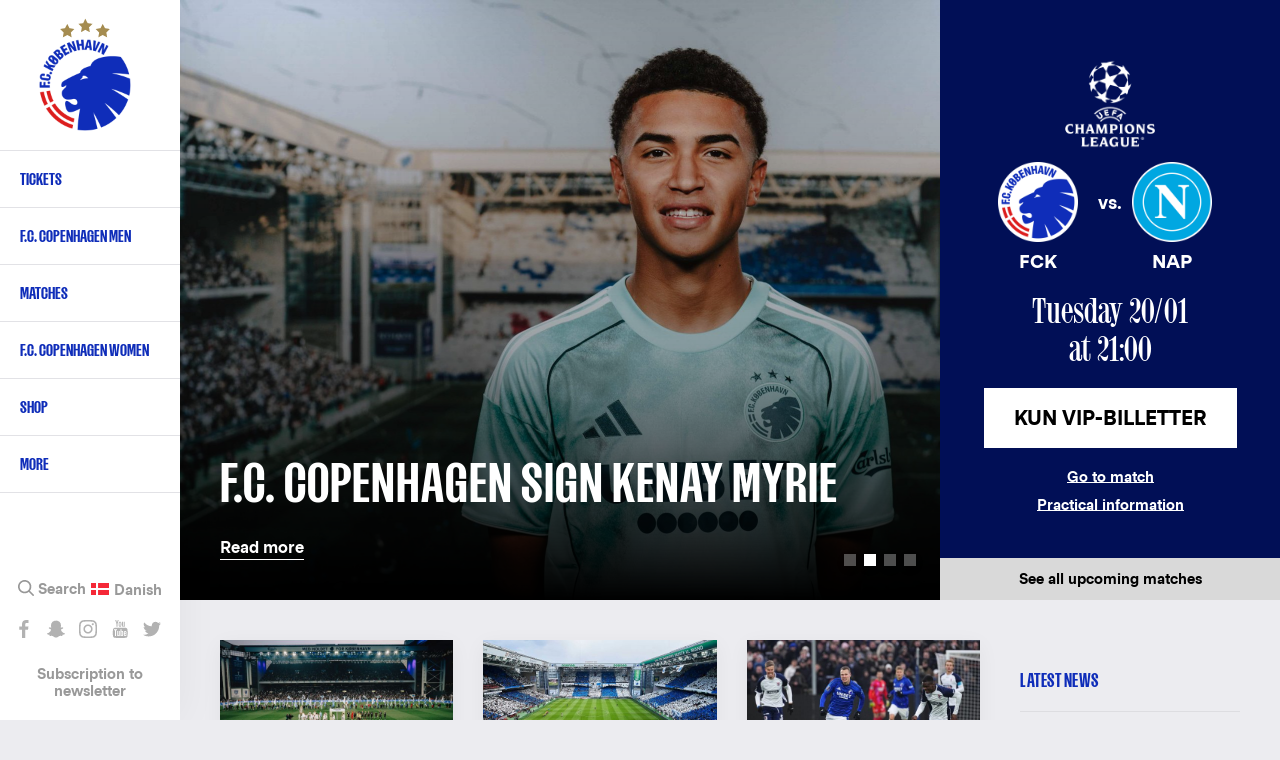

--- FILE ---
content_type: text/html; charset=UTF-8
request_url: https://www.fck.dk/en?page=47
body_size: 15763
content:
<!DOCTYPE html>
<html lang="en" dir="ltr" prefix="content: http://purl.org/rss/1.0/modules/content/  dc: http://purl.org/dc/terms/  foaf: http://xmlns.com/foaf/0.1/  og: http://ogp.me/ns#  rdfs: http://www.w3.org/2000/01/rdf-schema#  schema: http://schema.org/  sioc: http://rdfs.org/sioc/ns#  sioct: http://rdfs.org/sioc/types#  skos: http://www.w3.org/2004/02/skos/core#  xsd: http://www.w3.org/2001/XMLSchema# ">
  <head>
    <meta charset="utf-8" />
<meta name="title" content="FCK.DK | Official website for F.C. København | FC Copenhagen | F.C. København" />
<meta property="og:site_name" content="F.C. København" />
<link rel="shortlink" href="https://www.fck.dk/en" />
<link rel="canonical" href="https://www.fck.dk/en" />
<meta property="fb:pages" content="200482237943" />
<meta name="twitter:card" content="summary_large_image" />
<meta name="twitter:site" content="@fckobenhavn" />
<meta name="twitter:title" content="FCK.DK | Official website for F.C. København | FC Copenhagen | F.C. København" />
<meta name="twitter:description" content="The official club website of F.C. Copenhagen. News, tickets, fixtures, players, stadium guide, media info and much more." />
<meta name="description" content="The official club website of F.C. Copenhagen. News, tickets, fixtures, players, stadium guide, media info and much more." />
<meta property="og:url" content="https://www.fck.dk/en" />
<meta name="twitter:site:id" content="26719243" />
<meta property="og:title" content="FCK.DK | Official website for F.C. København | FC Copenhagen | F.C. København" />
<meta name="google-site-verification" content="A2TZ3jc-pC_J7n-KxW096RrMpnmJGF9X0kTzGcUSP_c" />
<meta property="og:description" content="The official club website of F.C. Copenhagen. News, tickets, fixtures, players, stadium guide, media info and much more." />
<meta name="twitter:image" content="https://www.fck.dk/en/themes/custom/fck_theme/logo.png" />
<meta property="og:image" content="https://www.fck.dk/en/themes/custom/fck_theme/logo.png" />
<meta name="Generator" content="Drupal 8 (https://www.drupal.org)" />
<meta name="MobileOptimized" content="width" />
<meta name="HandheldFriendly" content="true" />
<meta name="viewport" content="width=device-width, initial-scale=1.0" />
<link rel="shortcut icon" href="/sites/default/files/FCK_Logo_0.png" type="image/png" />
<link rel="alternate" hreflang="da" href="https://www.fck.dk/fckdk-officiel-hjemmeside-fc-koebenhavn-byens-hold" />
<link rel="alternate" hreflang="en" href="https://www.fck.dk/en/fckdk-official-website-fc-kobenhavn-fc-copenhagen" />
<link rel="revision" href="/en/fckdk-official-website-fc-kobenhavn-fc-copenhagen" />
<script src="/sites/default/files/google_tag/primary/google_tag.script.js?t706xr" defer="true"></script>

    <title>FCK.DK | Official website for F.C. København | FC Copenhagen | F.C. København</title>

    <link rel="stylesheet" href="/sites/default/files/css/css_Bnf3bZ7YRv9cHqY78p-f8qmjZl4gUwsswjKGRIWgtPQ.css?t706xr" media="all" />
<link rel="stylesheet" href="/sites/default/files/css/css_u2Ne7kBSlZ7ZeRSnrTSPrw3rHYGT6D-DyclxMlCQniw.css?t706xr" media="all" />

    <!-- <link rel="stylesheet" href="https://secure.widget.cloud.opta.net/v3/css/v3.football.opta-widgets.css"> -->
    
<!--[if lte IE 8]>
<script src="/sites/default/files/js/js_VtafjXmRvoUgAzqzYTA3Wrjkx9wcWhjP0G4ZnnqRamA.js"></script>
<![endif]-->
<script src="/sites/default/files/js/js_jWU5LAsWR3h1YHEPWNHrEA6lXW8fSkkVSK-xP3mSTsE.js"></script>

  </head>
  <body class="path-frontpage page-node-type-section-page">
    
        <a href="#main-content" class="visually-hidden focusable skip-link">
      Skip to main content
    </a>
    <noscript aria-hidden="true"><iframe src="https://www.googletagmanager.com/ns.html?id=GTM-T8TL5ZX" height="0" width="0" style="display:none;visibility:hidden"></iframe></noscript>
      <div class="dialog-off-canvas-main-canvas" data-off-canvas-main-canvas>
    
<div  class="layout-container">

  <header class="layout-header" role="banner">
    
  <div class="region region-header">
          <div class="default">
        <div id="block-fck-theme-branding" class="block block-system block-system-branding-block">
  
    
        <a href="/en" title="Home" rel="home" class="site-logo">
      <img src="/sites/default/files/FCK_Logo.png" alt="Home" />
    </a>
        <div class="site-name">
      <a href="/en" title="Home" rel="home">F.C. København</a>
    </div>
        <div class="site-slogan">The official website</div>
  </div>
<nav role="navigation" aria-labelledby="block-primarynavigationenglish-menu" id="block-primarynavigationenglish" class="fck-theme-main-menu block block-menu navigation menu--primary-navigation-english">
            
  <h2 class="visually-hidden" id="block-primarynavigationenglish-menu">Primary navigation - English</h2>
  

        
        
    <i class="nav__burger"></i>
      <ul class="menu">
                    <li class="menu-item menu-item--expanded">
        <a href="https://billet.fck.dk/Home/ChangeLocalization?culture=en-US&amp;redirectUrl=%252f" target="_new" rel="" title="Tickets">Tickets</a>
        <span></span>
                                <ul class="menu">
                    <li class="menu-item">
        <a href="https://billet.fck.dk/Home/ChangeLocalization?culture=en-US&amp;redirectUrl=%252f" target="_new" rel="" title="Buy F.C. Copenhagen match tickets">Ticket office</a>
        <span></span>
              </li>
                <li class="menu-item">
        <a href="/en/content/how-buy-tickets" target="" rel="" data-drupal-link-system-path="node/39331">How to buy tickets</a>
        <span></span>
              </li>
                <li class="menu-item">
        <a href="https://www.fck.dk/en/VIP">Hospitality</a>
        <span></span>
              </li>
                <li class="menu-item">
        <a href="http://kundeservice.fck.dk/" title="Customer Service">Customer Service (DK)</a>
        <span></span>
              </li>
        </ul>
  
              </li>
                <li class="menu-item menu-item--expanded">
        <a href="/en/team" title="F.C. Copenhagen first team" data-drupal-link-system-path="team">F.C. Copenhagen Men</a>
        <span></span>
                                <ul class="menu">
                    <li class="menu-item">
        <a href="/en/team" target="" rel="" title="F.C. Copenhagen first team" data-drupal-link-system-path="team">First team</a>
        <span></span>
              </li>
                <li class="menu-item">
        <a href="/en/calendar" target="" rel="">Calendar</a>
        <span></span>
              </li>
                <li class="menu-item">
        <a href="https://www.fck.dk/en/fck-football-department" title="Backroom staff">Backroom staff</a>
        <span></span>
              </li>
                <li class="menu-item">
        <a href="https://www.fck.dk/en/fck-talent-department" title="Read about our Talent Department">Talent Department</a>
        <span></span>
              </li>
        </ul>
  
              </li>
                <li class="menu-item menu-item--expanded">
        <a href="/en/upcoming-matches" target="" rel="" title="First team matches" data-drupal-link-system-path="upcoming-matches">Matches</a>
        <span></span>
                                <ul class="menu">
                    <li class="menu-item">
        <a href="/en/upcoming-matches" target="" rel="" title="Upcoming FCK Matches" data-drupal-link-system-path="upcoming-matches">Upcoming matches</a>
        <span></span>
              </li>
                <li class="menu-item">
        <a href="/en/past-matches?season=11600&amp;tournament=All&amp;team=All&amp;player=All" title="Match archive" data-drupal-link-query="{&quot;player&quot;:&quot;All&quot;,&quot;season&quot;:&quot;11600&quot;,&quot;team&quot;:&quot;All&quot;,&quot;tournament&quot;:&quot;All&quot;}" data-drupal-link-system-path="past-matches">Fixtures 2025/26</a>
        <span></span>
              </li>
                <li class="menu-item">
        <a href="/en/league-table" title="Alka Superliga League Table" data-drupal-link-system-path="node/33503">League table </a>
        <span></span>
              </li>
                <li class="menu-item">
        <a href="/en/past-matches?season=All&amp;tournament=All&amp;team=All" target="" rel="" title="Match achive" data-drupal-link-query="{&quot;season&quot;:&quot;All&quot;,&quot;team&quot;:&quot;All&quot;,&quot;tournament&quot;:&quot;All&quot;}" data-drupal-link-system-path="past-matches">Match archive</a>
        <span></span>
              </li>
        </ul>
  
              </li>
                <li class="menu-item">
        <a href="https://www.fck.dk/en/kvindeholdet/nyheder" title="F.C. Copenhagen Women">F.C. Copenhagen Women</a>
        <span></span>
              </li>
                <li class="menu-item">
        <a href="https://www.fckfanshop.dk/en" target="" rel="" title="FCK Fanshop">Shop</a>
        <span></span>
              </li>
                <li class="menu-item menu-item--expanded">
        <a href="/en" target="" rel="" data-drupal-link-system-path="&lt;front&gt;">More</a>
        <span></span>
                                <ul class="menu">
                    <li class="menu-item">
        <a href="/en/content/facts" target="" rel="" data-drupal-link-system-path="node/27619">About FCK</a>
        <span></span>
              </li>
                <li class="menu-item">
        <a href="/en/honours" data-drupal-link-system-path="node/38139">Club honours</a>
        <span></span>
              </li>
                <li class="menu-item">
        <a href="/en/content/history" target="" rel="" data-drupal-link-system-path="node/27621">Club history</a>
        <span></span>
              </li>
                <li class="menu-item">
        <a href="/en/content/contact-us" target="" rel="" data-drupal-link-system-path="node/27626">Contact</a>
        <span></span>
              </li>
                <li class="menu-item">
        <a href="https://www.parkenstadion.dk/dit-besog-i-parken/parken-ground-regulations">Ground regulations</a>
        <span></span>
              </li>
                <li class="menu-item">
        <a href="https://www.fck.dk/en/fc-copenhagen-stadium-tours">Guided tours</a>
        <span></span>
              </li>
                <li class="menu-item">
        <a href="/en/press-info" target="" rel="" data-drupal-link-system-path="node/33552">Press info</a>
        <span></span>
              </li>
        </ul>
  
              </li>
        </ul>
  


  </nav>
<div class="language-switcher-language-url block block-language block-language-blocklanguage-interface" id="block-languageswitcher" role="navigation">
  
    
      <ul class="links"><li hreflang="da" data-drupal-link-query="{&quot;page&quot;:&quot;47&quot;}" data-drupal-link-system-path="&lt;front&gt;" class="da"><a href="/?page=47" class="language-link" hreflang="da" data-drupal-link-query="{&quot;page&quot;:&quot;47&quot;}" data-drupal-link-system-path="&lt;front&gt;">Danish</a></li></ul>
  </div>
<div id="block-sociallinks" class="block block-block-content block-block-content85e6a03e-0f84-42f4-b756-a24e0009893e">
  
    
                  <div class="clearfix text-formatted field field--name-body field--type-text-with-summary field--label-hidden field__item"><div class="nav__extra__social"><a class="facebook" data-tooltip="Like os på Facebook" href="https://www.facebook.com/FCKobenhavn" target="_blank">Like os på Facebook</a> <a class="snapchat" data-tooltip="Snap os - fc_kobenhavn" href="/en/node/39319">Snap os - fc_kobenhavn</a> <a class="instagram" data-tooltip="Følg os på Instagram" href="https://www.instagram.com/fc_kobenhavn/" target="_blank">Følg os på Instagram</a> <a class="youtube" data-tooltip="Abonnér på YouTube" href="https://www.youtube.com/user/fckobenhavntv" target="_blank">Abonnér på YouTube</a> <a class="twitter" data-tooltip="Følg os på Twitter" href="https://twitter.com/fckobenhavn" target="_blank">Følg os på Twitter</a></div>

<div class="nav__extra__newsletter"><a href="/en/newsletter">Subscription to newsletter</a></div>
</div>
      
  </div>
<div class="search__block sticky-bar">
  <div class="search-button-wrapper">
    <span class="search-icon">Search</span>
  </div>
  <div class="search__close-button">
    <i class="search__close"></i>
  </div>
  <div class="views-exposed-form block block-search container-inline" data-drupal-selector="views-exposed-form-search-results-search-results" id="block-exposedformsearch-resultssearch-results">
    
        
          <form action="/en/search" method="get" id="views-exposed-form-search-results-search-results" accept-charset="UTF-8">
  <div class="form--inline clearfix">
  <div class="js-form-item form-item js-form-type-textfield form-type-textfield js-form-item-created-min form-item-created-min">
      
        <input style="display:none;" data-drupal-selector="edit-created-min" type="text" id="edit-created-min" name="created[min]" value="" size="30" maxlength="128" class="form-text" />

        </div>
<div class="js-form-item form-item js-form-type-textfield form-type-textfield js-form-item-created-max form-item-created-max">
      <label for="edit-created-max">And</label>
        <input style="display:none;" data-drupal-selector="edit-created-max" type="text" id="edit-created-max" name="created[max]" value="" size="30" maxlength="128" class="form-text" />

        </div>
<div class="js-form-item form-item js-form-type-select form-type-select js-form-item-sort-by form-item-sort-by">
      <label for="edit-sort-by">Sort by</label>
        <select data-drupal-selector="edit-sort-by" id="edit-sort-by" name="sort_by" class="form-select"><option value="created" selected="selected">Date</option><option value="search_api_relevance">Relevance</option><option value="title">Title</option></select>
        </div>
<div class="js-form-item form-item js-form-type-select form-type-select js-form-item-sort-order form-item-sort-order">
      <label for="edit-sort-order">Order</label>
        <select data-drupal-selector="edit-sort-order" id="edit-sort-order" name="sort_order" class="form-select"><option value="ASC">Asc</option><option value="DESC" selected="selected">Desc</option></select>
        </div>
<div class="search-extra-wrapper"><div class="js-form-item form-item js-form-type-select form-type-select js-form-item-select-month form-item-select-month form-no-label">
        <select class="search-extra-filters form-select" data-drupal-selector="edit-select-month" id="edit-select-month" name="select_month"><option value="all" selected="selected">All months</option><option value="01-31 23:59:59">January</option><option value="02-28 23:59:59">February</option><option value="03-31 23:59:59">March</option><option value="04-30 23:59:59">April</option><option value="05-31 23:59:59">May</option><option value="06-30 23:59:59">June</option><option value="07-31 23:59:59">July</option><option value="08-31 23:59:59">August</option><option value="09-30 23:59:59">September</option><option value="10-31 23:59:59">October</option><option value="11-30 23:59:59">November</option><option value="12-31 23:59:59">December</option></select>
        </div>
<div class="js-form-item form-item js-form-type-select form-type-select js-form-item-select-year form-item-select-year form-no-label">
        <select class="search-extra-filters form-select" data-drupal-selector="edit-select-year" id="edit-select-year" name="select_year"><option value="all" selected="selected">All years</option><option value="2026">2026</option><option value="2025">2025</option><option value="2024">2024</option><option value="2023">2023</option><option value="2022">2022</option><option value="2021">2021</option><option value="2020">2020</option><option value="2019">2019</option><option value="2018">2018</option><option value="2017">2017</option><option value="2016">2016</option><option value="2015">2015</option><option value="2014">2014</option><option value="2013">2013</option><option value="2012">2012</option><option value="2011">2011</option><option value="2010">2010</option><option value="2009">2009</option><option value="2008">2008</option><option value="2007">2007</option><option value="2006">2006</option><option value="2005">2005</option><option value="2004">2004</option><option value="2003">2003</option><option value="2002">2002</option><option value="2001">2001</option><option value="2000">2000</option><option value="1999">1999</option><option value="1998">1998</option><option value="1997">1997</option><option value="1996">1996</option><option value="1995">1995</option><option value="1994">1994</option><option value="1993">1993</option><option value="1992">1992</option></select>
        </div>
</div><div class="js-form-item form-item js-form-type-textfield form-type-textfield js-form-item-s form-item-s form-no-label">
        <input placeholder="Search on FCK.dk" data-drupal-selector="edit-s" type="text" id="edit-s" name="s" value="" size="18" maxlength="128" class="form-text" />

            <div id="edit-s--description" class="description">
      Press Enter to search or ESC to close
    </div>
  </div>
<div data-drupal-selector="edit-actions" class="form-actions js-form-wrapper form-wrapper" id="edit-actions"><input data-drupal-selector="edit-submit-search-results" type="submit" id="edit-submit-search-results" value="Search" class="button js-form-submit form-submit" />
</div>

</div>

</form>

      </div>
</div>

      </div>
          </div>

  </header>

      <section class="layout-highlighted">
      
  <div class="region region-highlighted">
          <div class="default">
        

      </div>
          </div>

    </section>
  
      <section class="layout-top-content">
      
  <div class="region region-content-top">
          <div class="default">
        <div id="block-homepagetabsonmobile" class="block block-block-content block-block-contentbcfb4a85-3ad7-48d7-920b-3b49c45df7e1">
  
    
                  <div class="clearfix text-formatted field field--name-body field--type-text-with-summary field--label-hidden field__item"><ul class="front__hero__switch">
	<li class="active">News</li>
	<li id="mobile_tab_to_replace_text">Matches</li>
</ul>
</div>
      
  </div>
<div class="views-element-container block block-views block-views-block-frontpage-top-teasers-block-1" id="block-views-block-frontpage-top-teasers-block-1">
  
    
      <div><div class="view view--frontpage-top-teasers view-id-_frontpage_top_teasers view-display-id-block_1 js-view-dom-id-5d634fcd9fbf56c2c5b6b77e47d2be9d711cf0401ff1051e1d2f7b30fb2ba658">
  
    
      
      <div class="view-content">
      

<div id="slick-views-frontpage-top-teasers-block-1-1" class="slick slick--view---frontpage-top-teasers slick--view---frontpage-top-teasers--block-1 slick--optionset--fck-default"><div id="slick-views-frontpage-top-teasers-block-1-1-slider" data-slick="{&quot;autoplay&quot;:true,&quot;autoplaySpeed&quot;:6000,&quot;dots&quot;:true,&quot;speed&quot;:1000}" class="slick__slider"><div class="slick__slide slide slide--0 slide--text gradient--dark"><div class="slide__content"><div class="slide__media"></div><div class="slide__caption"><div class="slide__overlay"><article class="media media--type-image media--view-mode-carousel-image"><div class="field field--name-field-media-image-1 field--type-image field--label-hidden field__item"><div class="slide__bg-image" data-srcset="[{&quot;src&quot;:&quot;\/sites\/default\/files\/styles\/front_page_big_slider_desktop\/public\/images\/2026-01\/260116_Freja-Borne_FCKW_Ally-Green_00015.jpeg?itok=ZFEP6kId&quot;,&quot;media&quot;:&quot;(min-width: 1440px)&quot;},{&quot;src&quot;:&quot;\/sites\/default\/files\/styles\/front_page_big_slider_desktop_small\/public\/images\/2026-01\/260116_Freja-Borne_FCKW_Ally-Green_00015.jpeg?itok=b5HlO7Ft&quot;,&quot;media&quot;:&quot;(min-width: 1200px)&quot;},{&quot;src&quot;:&quot;\/sites\/default\/files\/styles\/front_page_big_slider_tablet_small\/public\/images\/2026-01\/260116_Freja-Borne_FCKW_Ally-Green_00015.jpeg?itok=G2WikMUl&quot;,&quot;media&quot;:&quot;(min-width: 768px)&quot;},{&quot;src&quot;:&quot;\/sites\/default\/files\/styles\/front_page_big_slider_mobile_small\/public\/images\/2026-01\/260116_Freja-Borne_FCKW_Ally-Green_00015.jpeg?itok=GjXapBOC&quot;,&quot;media&quot;:null}]"></div></div></article></div><div class="slide__data"><h2 class="slide__title">Ally Green joins F.C. Copenhagen Women</h2>
            
            
            New Zealand international Green strengthens Women&#039;s squad

                          <div class="slide__link"><a href="https://www.fck.dk/en/news/fc-copenhagen-women-strengthen-squad-new-zealand-international">Read more</a></div></div></div><div class="slide__link--hidden"><a href="https://www.fck.dk/en/news/fc-copenhagen-women-strengthen-squad-new-zealand-international">Read more</a></div></div></div><div class="slick__slide slide slide--1 slide--text gradient--dark"><div class="slide__content"><div class="slide__media"></div><div class="slide__caption"><div class="slide__overlay"><article class="media media--type-image media--view-mode-carousel-image"><div class="field field--name-field-media-image-1 field--type-image field--label-hidden field__item"><div class="slide__bg-image" data-srcset="[{&quot;src&quot;:&quot;\/sites\/default\/files\/styles\/front_page_big_slider_desktop\/public\/images\/2026-01\/myrie-slider.jpg?itok=WNahuqj6&quot;,&quot;media&quot;:&quot;(min-width: 1440px)&quot;},{&quot;src&quot;:&quot;\/sites\/default\/files\/styles\/front_page_big_slider_desktop_small\/public\/images\/2026-01\/myrie-slider.jpg?itok=TyrfrC6-&quot;,&quot;media&quot;:&quot;(min-width: 1200px)&quot;},{&quot;src&quot;:&quot;\/sites\/default\/files\/styles\/front_page_big_slider_tablet_small\/public\/images\/2026-01\/myrie-slider.jpg?itok=jAgUOi24&quot;,&quot;media&quot;:&quot;(min-width: 768px)&quot;},{&quot;src&quot;:&quot;\/sites\/default\/files\/styles\/front_page_big_slider_mobile_small\/public\/images\/2026-01\/myrie-slider.jpg?itok=7lg-P5hq&quot;,&quot;media&quot;:null}]"></div></div></article></div><div class="slide__data"><h2 class="slide__title">F.C. Copenhagen sign Kenay Myrie</h2><div class="slide__link"><a href="https://www.fck.dk/en/news/fc-copenhagen-sign-kenay-myrie">Read more</a></div></div></div><div class="slide__link--hidden"><a href="https://www.fck.dk/en/news/fc-copenhagen-sign-kenay-myrie">Read more</a></div></div></div><div class="slick__slide slide slide--2 slide--text gradient--dark"><div class="slide__content"><div class="slide__media"></div><div class="slide__caption"><div class="slide__overlay"><article class="media media--type-image media--view-mode-carousel-image"><div class="field field--name-field-media-image-1 field--type-image field--label-hidden field__item"><div class="slide__bg-image" data-srcset="[{&quot;src&quot;:&quot;\/sites\/default\/files\/styles\/front_page_big_slider_desktop\/public\/images\/2022-07\/parken-slider.jpg?itok=Ogq3RPaW&quot;,&quot;media&quot;:&quot;(min-width: 1440px)&quot;},{&quot;src&quot;:&quot;\/sites\/default\/files\/styles\/front_page_big_slider_desktop_small\/public\/images\/2022-07\/parken-slider.jpg?itok=j_pEeIGj&quot;,&quot;media&quot;:&quot;(min-width: 1200px)&quot;},{&quot;src&quot;:&quot;\/sites\/default\/files\/styles\/front_page_big_slider_tablet_small\/public\/images\/2022-07\/parken-slider.jpg?itok=P2AU4AFK&quot;,&quot;media&quot;:&quot;(min-width: 768px)&quot;},{&quot;src&quot;:&quot;\/sites\/default\/files\/styles\/front_page_big_slider_mobile_small\/public\/images\/2022-07\/parken-slider.jpg?itok=jxPP5Xnq&quot;,&quot;media&quot;:null}]"></div></div></article></div><div class="slide__data"><h2 class="slide__title">How to buy F.C. Copenhagen tickets</h2>
            
            
            Secure your seat for FCK home games in Parken today!

                          <div class="slide__link"><a href="https://www.fck.dk/en/content/how-buy-tickets">Read more</a></div></div></div><div class="slide__link--hidden"><a href="https://www.fck.dk/en/content/how-buy-tickets">Read more</a></div></div></div><div class="slick__slide slide slide--3 slide--text gradient--dark"><div class="slide__content"><div class="slide__media"></div><div class="slide__caption"><div class="slide__overlay"><article class="media media--type-image media--view-mode-carousel-image"><div class="field field--name-field-media-image-1 field--type-image field--label-hidden field__item"><div class="slide__bg-image" data-srcset="[{&quot;src&quot;:&quot;\/sites\/default\/files\/styles\/front_page_big_slider_desktop\/public\/images\/2025-11\/slider-thirdjersey.jpg?itok=maQqtmTP&quot;,&quot;media&quot;:&quot;(min-width: 1440px)&quot;},{&quot;src&quot;:&quot;\/sites\/default\/files\/styles\/front_page_big_slider_desktop_small\/public\/images\/2025-11\/slider-thirdjersey.jpg?itok=Xxw0cPRi&quot;,&quot;media&quot;:&quot;(min-width: 1200px)&quot;},{&quot;src&quot;:&quot;\/sites\/default\/files\/styles\/front_page_big_slider_tablet_small\/public\/images\/2025-11\/slider-thirdjersey.jpg?itok=igZpEPCK&quot;,&quot;media&quot;:&quot;(min-width: 768px)&quot;},{&quot;src&quot;:&quot;\/sites\/default\/files\/styles\/front_page_big_slider_mobile_small\/public\/images\/2025-11\/slider-thirdjersey.jpg?itok=JIKwovfT&quot;,&quot;media&quot;:null}]"></div></div></article></div><div class="slide__data"><h2 class="slide__title">FCK Third Jersey 25/26 </h2>
            
            
            F.C. Copenhagen x adidas pay tribute to our city&#039;s skyline

                          <div class="slide__link"><a href="https://fckfanshop.dk/en/collections/tredje">Global Shipping | Order Online</a></div></div></div><div class="slide__link--hidden"><a href="https://fckfanshop.dk/en/collections/tredje">Global Shipping | Order Online</a></div></div></div></div><nav class="slick__arrow"><button type="button" data-role="none" class="slick-prev" aria-label="Previous" tabindex="0" role="button">Previous</button><button type="button" data-role="none" class="slick-next" aria-label="Next" tabindex="0" role="button">Next</button></nav></div>
    </div>
  
          </div>
</div>

  </div>
<div id="block-matchinfo" class="block block-block-content block-block-contentf7017525-379e-40ce-a2b0-d4e7aa00d140 block-type-matches" data-matches-number="1">
  
                  <div class="front__hero__matches">
          <h3>Latest matches</h3>
          <div role="article" about="/kamp/10-01-26/sk-brann-fc-kobenhavn" class="match-list__match__inner">
  <div class="match-list__match__league">Friendly</div>
  <div class="match-list__match__info">
    
    <div class="match-list__match_result_info">

      <div class="match__home-team">
                  <div class="match__home-team-result">
            1
          </div>
                            <div class="field field--name-field-home-team field--type-entity-reference field--label-hidden field__item"><div about="/taxonomy/term/1318" id="taxonomy-term-1318" class="taxonomy-term vocabulary-teams">
    <div class="match__hero__teams__image">
                    <div class="field field--name-field-logo field--type-image field--label-hidden field__item">  <img src="/sites/default/files/styles/team_logo/public/logos/brann.png?itok=fgwQyiJz" width="200" height="200" alt="" typeof="foaf:Image" class="image-style-team-logo" />


</div>
      
    </div>
          <div class="match__hero__teams__name"> SKB </div>
    </div>
</div>
      
      </div>

              <div class="match__result">1 - 1</div>
      
      <div class="match__away-team">
                  <div class="match__away-team-result">
            1
          </div>
                            <div class="field field--name-field-away-team field--type-entity-reference field--label-hidden field__item"><div about="/taxonomy/term/1198" id="taxonomy-term-1198" class="taxonomy-term vocabulary-teams">
    <div class="match__hero__teams__image">
                    <div class="field field--name-field-logo field--type-image field--label-hidden field__item">  <img src="/sites/default/files/styles/team_logo/public/logos/FCK_Logo.png?itok=nIam64DE" width="200" height="200" alt="" typeof="foaf:Image" class="image-style-team-logo" />


</div>
      
    </div>
          <div class="match__hero__teams__name"> FCK </div>
    </div>
</div>
      
      </div>
    </div>

          <a class="match-list__match__button match-list__match__button--no-ticket" href="/en/kamp/10-01-26/sk-brann-fc-kobenhavn">Go to match</a>
  </div>
  <a class="match-list__match__button match-list__match__button--hidden" href="/en/kamp/10-01-26/sk-brann-fc-kobenhavn">Go to match</a>
</div>
<div role="article" about="/kamp/14-01-26/sturm-graz-fc-kobenhavn" class="match-list__match__inner">
  <div class="match-list__match__league">Friendly</div>
  <div class="match-list__match__info">
    
    <div class="match-list__match_result_info">

      <div class="match__home-team">
                  <div class="match__home-team-result">
            4
          </div>
                            <div class="field field--name-field-home-team field--type-entity-reference field--label-hidden field__item"><div about="/taxonomy/term/1335" id="taxonomy-term-1335" class="taxonomy-term vocabulary-teams">
    <div class="match__hero__teams__image">
                    <div class="field field--name-field-logo field--type-image field--label-hidden field__item">  <img src="/sites/default/files/styles/team_logo/public/logos/sk_sturm_graz.png?itok=fWDVAwKO" width="200" height="200" alt="" typeof="foaf:Image" class="image-style-team-logo" />


</div>
      
    </div>
          <div class="match__hero__teams__name"> STU </div>
    </div>
</div>
      
      </div>

              <div class="match__result">4 - 4</div>
      
      <div class="match__away-team">
                  <div class="match__away-team-result">
            4
          </div>
                            <div class="field field--name-field-away-team field--type-entity-reference field--label-hidden field__item"><div about="/taxonomy/term/1198" id="taxonomy-term-1198" class="taxonomy-term vocabulary-teams">
    <div class="match__hero__teams__image">
                    <div class="field field--name-field-logo field--type-image field--label-hidden field__item">  <img src="/sites/default/files/styles/team_logo/public/logos/FCK_Logo.png?itok=nIam64DE" width="200" height="200" alt="" typeof="foaf:Image" class="image-style-team-logo" />


</div>
      
    </div>
          <div class="match__hero__teams__name"> FCK </div>
    </div>
</div>
      
      </div>
    </div>

          <a class="match-list__match__button match-list__match__button--no-ticket" href="/en/kamp/14-01-26/sturm-graz-fc-kobenhavn">Go to match</a>
  </div>
  <a class="match-list__match__button match-list__match__button--hidden" href="/en/kamp/14-01-26/sturm-graz-fc-kobenhavn">Go to match</a>
</div>

          <h3>Upcoming matches</h3>
          <div role="article" about="/kamp/20-01-26/fc-kobenhavn-ssc-napoli" class="match-list__match__inner">
  <div class="match-list__match__league">UEFA Champions League</div>
  <div class="match-list__match__info">
                <div class="field field--name-field-date field--type-datetime field--label-hidden field__item"><time datetime="2026-01-20T20:00:00Z" class="datetime">20/01 at 21:00</time>
</div>
      
    <div class="match-list__match_result_info">

      <div class="match__home-team">
                            <div class="field field--name-field-home-team field--type-entity-reference field--label-hidden field__item"><div about="/taxonomy/term/1198" id="taxonomy-term-1198" class="taxonomy-term vocabulary-teams">
    <div class="match__hero__teams__image">
                    <div class="field field--name-field-logo field--type-image field--label-hidden field__item">  <img src="/sites/default/files/styles/team_logo/public/logos/FCK_Logo.png?itok=nIam64DE" width="200" height="200" alt="" typeof="foaf:Image" class="image-style-team-logo" />


</div>
      
    </div>
          <div class="match__hero__teams__name"> FCK </div>
    </div>
</div>
      
      </div>

              <span class="match-list__match-vs">vs.</span>
      
      <div class="match__away-team">
                            <div class="field field--name-field-away-team field--type-entity-reference field--label-hidden field__item"><div about="/taxonomy/term/11613" id="taxonomy-term-11613" class="taxonomy-term vocabulary-teams">
    <div class="match__hero__teams__image">
                    <div class="field field--name-field-logo field--type-image field--label-hidden field__item">  <img src="/sites/default/files/styles/team_logo/public/logos/Napoli%201.png?itok=CMRQE0Sq" width="200" height="200" alt="" typeof="foaf:Image" class="image-style-team-logo" />


</div>
      
    </div>
          <div class="match__hero__teams__name"> NAP </div>
    </div>
</div>
      
      </div>
    </div>

                  
                <a class="match-list__match__button match-list__match__button--no-ticket" href="/en/kamp/20-01-26/fc-kobenhavn-ssc-napoli">Go to match</a>
  </div>
  <a class="match-list__match__button match-list__match__button--hidden" href="/en/kamp/20-01-26/fc-kobenhavn-ssc-napoli">Go to match</a>
</div>
<div role="article" about="/kamp/23-01-26/fc-kobenhavn-b93" class="match-list__match__inner">
  <div class="match-list__match__league">Friendly</div>
  <div class="match-list__match__info">
                <div class="field field--name-field-date field--type-datetime field--label-hidden field__item"><time datetime="2026-01-23T12:00:00Z" class="datetime">23/01 at 12:00</time>
</div>
      
    <div class="match-list__match_result_info">

      <div class="match__home-team">
                            <div class="field field--name-field-home-team field--type-entity-reference field--label-hidden field__item"><div about="/taxonomy/term/1198" id="taxonomy-term-1198" class="taxonomy-term vocabulary-teams">
    <div class="match__hero__teams__image">
                    <div class="field field--name-field-logo field--type-image field--label-hidden field__item">  <img src="/sites/default/files/styles/team_logo/public/logos/FCK_Logo.png?itok=nIam64DE" width="200" height="200" alt="" typeof="foaf:Image" class="image-style-team-logo" />


</div>
      
    </div>
          <div class="match__hero__teams__name"> FCK </div>
    </div>
</div>
      
      </div>

              <span class="match-list__match-vs">vs.</span>
      
      <div class="match__away-team">
                            <div class="field field--name-field-away-team field--type-entity-reference field--label-hidden field__item"><div about="/taxonomy/term/1160" id="taxonomy-term-1160" class="taxonomy-term vocabulary-teams">
    <div class="match__hero__teams__image">
                    <div class="field field--name-field-logo field--type-image field--label-hidden field__item">  <img src="/sites/default/files/styles/team_logo/public/logos/b93.png?itok=QPzA7qbd" width="200" height="200" alt="" typeof="foaf:Image" class="image-style-team-logo" />


</div>
      
    </div>
          <div class="match__hero__teams__name"> B93 </div>
    </div>
</div>
      
      </div>
    </div>

                  
                <a class="match-list__match__button match-list__match__button--no-ticket" href="/en/kamp/23-01-26/fc-kobenhavn-b93">Go to match</a>
  </div>
  <a class="match-list__match__button match-list__match__button--hidden" href="/en/kamp/23-01-26/fc-kobenhavn-b93">Go to match</a>
</div>
<div role="article" about="/kamp/28-01-26/fc-barcelona-fc-kobenhavn" class="match-list__match__inner">
  <div class="match-list__match__league">UEFA Champions League</div>
  <div class="match-list__match__info">
                <div class="field field--name-field-date field--type-datetime field--label-hidden field__item"><time datetime="2026-01-28T21:00:00Z" class="datetime">28/01 at 21:00</time>
</div>
      
    <div class="match-list__match_result_info">

      <div class="match__home-team">
                            <div class="field field--name-field-home-team field--type-entity-reference field--label-hidden field__item"><div about="/taxonomy/term/1293" id="taxonomy-term-1293" class="taxonomy-term vocabulary-teams">
    <div class="match__hero__teams__image">
                    <div class="field field--name-field-logo field--type-image field--label-hidden field__item">  <img src="/sites/default/files/styles/team_logo/public/logos/fc_barcalona.png?itok=O_pcrpde" width="200" height="200" alt="" typeof="foaf:Image" class="image-style-team-logo" />


</div>
      
    </div>
          <div class="match__hero__teams__name"> FCB </div>
    </div>
</div>
      
      </div>

              <span class="match-list__match-vs">vs.</span>
      
      <div class="match__away-team">
                            <div class="field field--name-field-away-team field--type-entity-reference field--label-hidden field__item"><div about="/taxonomy/term/1198" id="taxonomy-term-1198" class="taxonomy-term vocabulary-teams">
    <div class="match__hero__teams__image">
                    <div class="field field--name-field-logo field--type-image field--label-hidden field__item">  <img src="/sites/default/files/styles/team_logo/public/logos/FCK_Logo.png?itok=nIam64DE" width="200" height="200" alt="" typeof="foaf:Image" class="image-style-team-logo" />


</div>
      
    </div>
          <div class="match__hero__teams__name"> FCK </div>
    </div>
</div>
      
      </div>
    </div>

                  
                <a class="match-list__match__button match-list__match__button--no-ticket" href="/en/kamp/28-01-26/fc-barcelona-fc-kobenhavn">Go to match</a>
  </div>
  <a class="match-list__match__button match-list__match__button--hidden" href="/en/kamp/28-01-26/fc-barcelona-fc-kobenhavn">Go to match</a>
</div>
<div role="article" about="/kamp/01-02-26/agf-fc-kobenhavn" class="match-list__match__inner">
  <div class="match-list__match__league">Friendly</div>
  <div class="match-list__match__info">
                <div class="field field--name-field-date field--type-datetime field--label-hidden field__item"><time datetime="2026-02-01T14:00:00Z" class="datetime">01/02 at 15:00</time>
</div>
      
    <div class="match-list__match_result_info">

      <div class="match__home-team">
                            <div class="field field--name-field-home-team field--type-entity-reference field--label-hidden field__item"><div about="/taxonomy/term/1132" id="taxonomy-term-1132" class="taxonomy-term vocabulary-teams">
    <div class="match__hero__teams__image">
                    <div class="field field--name-field-logo field--type-image field--label-hidden field__item">  <img src="/sites/default/files/styles/team_logo/public/logos/agf.png?itok=be-X0U-d" width="200" height="200" alt="" typeof="foaf:Image" class="image-style-team-logo" />


</div>
      
    </div>
          <div class="match__hero__teams__name"> AGF </div>
    </div>
</div>
      
      </div>

              <span class="match-list__match-vs">vs.</span>
      
      <div class="match__away-team">
                            <div class="field field--name-field-away-team field--type-entity-reference field--label-hidden field__item"><div about="/taxonomy/term/1198" id="taxonomy-term-1198" class="taxonomy-term vocabulary-teams">
    <div class="match__hero__teams__image">
                    <div class="field field--name-field-logo field--type-image field--label-hidden field__item">  <img src="/sites/default/files/styles/team_logo/public/logos/FCK_Logo.png?itok=nIam64DE" width="200" height="200" alt="" typeof="foaf:Image" class="image-style-team-logo" />


</div>
      
    </div>
          <div class="match__hero__teams__name"> FCK </div>
    </div>
</div>
      
      </div>
    </div>

                  
                <a class="match-list__match__button match-list__match__button--no-ticket" href="/en/kamp/01-02-26/agf-fc-kobenhavn">Go to match</a>
  </div>
  <a class="match-list__match__button match-list__match__button--hidden" href="/en/kamp/01-02-26/agf-fc-kobenhavn">Go to match</a>
</div>
<div role="article" about="/kamp/08-02-26/fc-midtjylland-fc-kobenhavn" class="match-list__match__inner">
  <div class="match-list__match__league">3F Superliga</div>
  <div class="match-list__match__info">
                <div class="field field--name-field-date field--type-datetime field--label-hidden field__item"><time datetime="2026-02-08T15:00:00Z" class="datetime">08/02 at 16:00</time>
</div>
      
    <div class="match-list__match_result_info">

      <div class="match__home-team">
                            <div class="field field--name-field-home-team field--type-entity-reference field--label-hidden field__item"><div about="/taxonomy/term/1169" id="taxonomy-term-1169" class="taxonomy-term vocabulary-teams">
    <div class="match__hero__teams__image">
                    <div class="field field--name-field-logo field--type-image field--label-hidden field__item">  <img src="/sites/default/files/styles/team_logo/public/logos/FCM_Logo_fckdk.png?itok=asJLz9Wi" width="200" height="200" alt="" typeof="foaf:Image" class="image-style-team-logo" />


</div>
      
    </div>
          <div class="match__hero__teams__name"> FCM </div>
    </div>
</div>
      
      </div>

              <span class="match-list__match-vs">vs.</span>
      
      <div class="match__away-team">
                            <div class="field field--name-field-away-team field--type-entity-reference field--label-hidden field__item"><div about="/taxonomy/term/1198" id="taxonomy-term-1198" class="taxonomy-term vocabulary-teams">
    <div class="match__hero__teams__image">
                    <div class="field field--name-field-logo field--type-image field--label-hidden field__item">  <img src="/sites/default/files/styles/team_logo/public/logos/FCK_Logo.png?itok=nIam64DE" width="200" height="200" alt="" typeof="foaf:Image" class="image-style-team-logo" />


</div>
      
    </div>
          <div class="match__hero__teams__name"> FCK </div>
    </div>
</div>
      
      </div>
    </div>

                    <a class="match-list__match__button match-list__match__button--no-ticket" href="/en/kamp/08-02-26/fc-midtjylland-fc-kobenhavn">Go to match</a>
  </div>
  <a class="match-list__match__button match-list__match__button--hidden" href="/en/kamp/08-02-26/fc-midtjylland-fc-kobenhavn">Go to match</a>
</div>
<div role="article" about="/kamp/11-02-26/fc-kobenhavn-viborg-ff" class="match-list__match__inner">
  <div class="match-list__match__league">Oddset Pokalen</div>
  <div class="match-list__match__info">
                <div class="field field--name-field-date field--type-datetime field--label-hidden field__item"><time datetime="2026-02-11T18:00:00Z" class="datetime">11/02 at 19:00</time>
</div>
      
    <div class="match-list__match_result_info">

      <div class="match__home-team">
                            <div class="field field--name-field-home-team field--type-entity-reference field--label-hidden field__item"><div about="/taxonomy/term/1198" id="taxonomy-term-1198" class="taxonomy-term vocabulary-teams">
    <div class="match__hero__teams__image">
                    <div class="field field--name-field-logo field--type-image field--label-hidden field__item">  <img src="/sites/default/files/styles/team_logo/public/logos/FCK_Logo.png?itok=nIam64DE" width="200" height="200" alt="" typeof="foaf:Image" class="image-style-team-logo" />


</div>
      
    </div>
          <div class="match__hero__teams__name"> FCK </div>
    </div>
</div>
      
      </div>

              <span class="match-list__match-vs">vs.</span>
      
      <div class="match__away-team">
                            <div class="field field--name-field-away-team field--type-entity-reference field--label-hidden field__item"><div about="/taxonomy/term/1141" id="taxonomy-term-1141" class="taxonomy-term vocabulary-teams">
    <div class="match__hero__teams__image">
                    <div class="field field--name-field-logo field--type-image field--label-hidden field__item">  <img src="/sites/default/files/styles/team_logo/public/logos/viborg.png?itok=cVss109f" width="200" height="200" alt="" typeof="foaf:Image" class="image-style-team-logo" />


</div>
      
    </div>
          <div class="match__hero__teams__name"> VFF </div>
    </div>
</div>
      
      </div>
    </div>

                    <a class="match-list__match__button match-list__match__button--no-ticket" href="/en/kamp/11-02-26/fc-kobenhavn-viborg-ff">Go to match</a>
  </div>
  <a class="match-list__match__button match-list__match__button--hidden" href="/en/kamp/11-02-26/fc-kobenhavn-viborg-ff">Go to match</a>
</div>
<div role="article" about="/kamp/14-02-26/fc-kobenhavn-fc-nordsjaelland" class="match-list__match__inner">
  <div class="match-list__match__league">3F Superliga</div>
  <div class="match-list__match__info">
                <div class="field field--name-field-date field--type-datetime field--label-hidden field__item"><time datetime="2026-02-14T16:00:00Z" class="datetime">14/02 at 17:00</time>
</div>
      
    <div class="match-list__match_result_info">

      <div class="match__home-team">
                            <div class="field field--name-field-home-team field--type-entity-reference field--label-hidden field__item"><div about="/taxonomy/term/1198" id="taxonomy-term-1198" class="taxonomy-term vocabulary-teams">
    <div class="match__hero__teams__image">
                    <div class="field field--name-field-logo field--type-image field--label-hidden field__item">  <img src="/sites/default/files/styles/team_logo/public/logos/FCK_Logo.png?itok=nIam64DE" width="200" height="200" alt="" typeof="foaf:Image" class="image-style-team-logo" />


</div>
      
    </div>
          <div class="match__hero__teams__name"> FCK </div>
    </div>
</div>
      
      </div>

              <span class="match-list__match-vs">vs.</span>
      
      <div class="match__away-team">
                            <div class="field field--name-field-away-team field--type-entity-reference field--label-hidden field__item"><div about="/taxonomy/term/1177" id="taxonomy-term-1177" class="taxonomy-term vocabulary-teams">
    <div class="match__hero__teams__image">
                    <div class="field field--name-field-logo field--type-image field--label-hidden field__item">  <img src="/sites/default/files/styles/team_logo/public/logos/fcn_logo_19_400x400px.png?itok=kicPkjTQ" width="200" height="200" alt="" typeof="foaf:Image" class="image-style-team-logo" />


</div>
      
    </div>
          <div class="match__hero__teams__name"> FCN </div>
    </div>
</div>
      
      </div>
    </div>

                    <a class="match-list__match__button match-list__match__button--no-ticket" href="/en/kamp/14-02-26/fc-kobenhavn-fc-nordsjaelland">Go to match</a>
  </div>
  <a class="match-list__match__button match-list__match__button--hidden" href="/en/kamp/14-02-26/fc-kobenhavn-fc-nordsjaelland">Go to match</a>
</div>
<div role="article" about="/kamp/21-02-26/ob-fc-kobenhavn" class="match-list__match__inner">
  <div class="match-list__match__league">3F Superliga</div>
  <div class="match-list__match__info">
                <div class="field field--name-field-date field--type-datetime field--label-hidden field__item"><time datetime="2026-02-21T13:00:00Z" class="datetime">21/02 at 14:00</time>
</div>
      
    <div class="match-list__match_result_info">

      <div class="match__home-team">
                            <div class="field field--name-field-home-team field--type-entity-reference field--label-hidden field__item"><div about="/taxonomy/term/1128" id="taxonomy-term-1128" class="taxonomy-term vocabulary-teams">
    <div class="match__hero__teams__image">
                    <div class="field field--name-field-logo field--type-image field--label-hidden field__item">  <img src="/sites/default/files/styles/team_logo/public/logos/ob-logo.png?itok=SbIVq_fS" width="200" height="200" alt="" typeof="foaf:Image" class="image-style-team-logo" />


</div>
      
    </div>
          <div class="match__hero__teams__name"> OB </div>
    </div>
</div>
      
      </div>

              <span class="match-list__match-vs">vs.</span>
      
      <div class="match__away-team">
                            <div class="field field--name-field-away-team field--type-entity-reference field--label-hidden field__item"><div about="/taxonomy/term/1198" id="taxonomy-term-1198" class="taxonomy-term vocabulary-teams">
    <div class="match__hero__teams__image">
                    <div class="field field--name-field-logo field--type-image field--label-hidden field__item">  <img src="/sites/default/files/styles/team_logo/public/logos/FCK_Logo.png?itok=nIam64DE" width="200" height="200" alt="" typeof="foaf:Image" class="image-style-team-logo" />


</div>
      
    </div>
          <div class="match__hero__teams__name"> FCK </div>
    </div>
</div>
      
      </div>
    </div>

                    <a class="match-list__match__button match-list__match__button--no-ticket" href="/en/kamp/21-02-26/ob-fc-kobenhavn">Go to match</a>
  </div>
  <a class="match-list__match__button match-list__match__button--hidden" href="/en/kamp/21-02-26/ob-fc-kobenhavn">Go to match</a>
</div>

        </div>
                  <div class="field field--name-field-highlighted-matches field--type-entity-reference field--label-hidden field__items">
              <div class="field__item">
    
<div  style="background-image:url(https://www.fck.dk/sites/default/files/styles/match_info_single_match_background/public/2024-07/FCK_Dark_Blue_1020x1800_0.jpg?itok=-OOGrRRc)" class="front__hero__match-feature match__hero__link--url background-style-dark" data-url="/en/kamp/20-01-26/fc-kobenhavn-ssc-napoli" >

  <div class="match-feature">
    <div class="match-feature__league">
                  <div class="field field--name-field-tournament field--type-entity-reference field--label-hidden field__item"><div about="/taxonomy/term/1531" id="taxonomy-term-1531" class="taxonomy-term vocabulary-tournaments">
      
          <h2><a href="/taxonomy/term/1531">            <div class="field field--name-name field--type-string field--label-hidden field__item">UEFA Champions League</div>
      </a></h2>
        
  
  <div class="content">
                <div class="field field--name-field-image field--type-image field--label-hidden field__item">  <img src="/sites/default/files/2025-07/UCL_400x400.png" width="400" height="400" alt="UCL Logo" typeof="foaf:Image" />

</div>
      
  </div>
</div>
</div>
      
    </div>
    <div class="match-feature__teams">
      <div class="team">            <div class="field field--name-field-home-team field--type-entity-reference field--label-hidden field__item"><div about="/taxonomy/term/1198" id="taxonomy-term-1198" class="taxonomy-term vocabulary-teams">
    <div class="match__hero__teams__image">
                    <div class="field field--name-field-logo field--type-image field--label-hidden field__item">  <img src="/sites/default/files/styles/team_logo/public/logos/FCK_Logo.png?itok=nIam64DE" width="200" height="200" alt="" typeof="foaf:Image" class="image-style-team-logo" />


</div>
      
    </div>
    </div>
</div>
       <span class="team-short-name">FCK</span></div>
      <span>vs.</span>
      <div class="team">            <div class="field field--name-field-away-team field--type-entity-reference field--label-hidden field__item"><div about="/taxonomy/term/11613" id="taxonomy-term-11613" class="taxonomy-term vocabulary-teams">
    <div class="match__hero__teams__image">
                    <div class="field field--name-field-logo field--type-image field--label-hidden field__item">  <img src="/sites/default/files/styles/team_logo/public/logos/Napoli%201.png?itok=CMRQE0Sq" width="200" height="200" alt="" typeof="foaf:Image" class="image-style-team-logo" />


</div>
      
    </div>
    </div>
</div>
       <span class="team-short-name">NAP</span></div>
    </div>
    <div class="match-feature__date">
              <strong>Tuesday 20/01</strong> at 21:00
          </div>
          <div class="match-feature__button">
                    <div class="field field--name-field-ticket-link field--type-link field--label-hidden field__item"><a href="https://www.fck.dk/nyhed/fck-napoli-i-udsolgt-parken-kun-vip-billetter-tilbage">Kun VIP-billetter</a></div>
      
      </div>
        <div class="match-feature__links">
      <a href="/en/kamp/20-01-26/fc-kobenhavn-ssc-napoli">Go to match</a>

              <div>
          <a href="/en/practical-information">Practical information</a>
        </div>
          </div>
  </div>
</div>
</div>
          </div>
  
              <div class="match-block-cta">
        <a href="/en/upcoming-matches">See all upcoming matches</a>
      </div>
      
</div>

<script>
  var element_to_replace = document.getElementById('mobile_tab_to_replace_text');
  if (element_to_replace) {
    element_to_replace.innerText = 'Matches';
  }
</script>
<div class="views-element-container block block-views block-views-blockparagraph-blocks-paragraph-content-top-block" id="block-views-block-paragraph-blocks-paragraph-content-top-block">
  
    
      <div><div class="view view-paragraph-blocks view-id-paragraph_blocks view-display-id-paragraph_content_top_block js-view-dom-id-d4adfb3da69f0421538602670d9d75d30e14798b945838b7139147ec0ce29430">
  
    
      
      <div class="view-content">
          <div class="views-row"><div class="views-field views-field-field-paragraph-content-top"><div class="field-content"></div></div></div>

    </div>
  
          </div>
</div>

  </div>

      </div>
          </div>

    </section>
  
  <main class="layout-main" role="main">
    <a id="main-content" tabindex="-1"></a>
    <div class="layout-content-wrap">
                        <aside class="layout-content-right-top" role="complementary">
                        <div id="FCKDK_SIDEBAR_TOP"></div>
                        
  <div class="region region-content-right-top">
              <div class="paragraphs">
        <div class="views-element-container block block-views block-views-blockparagraph-blocks-paragraph-content-right-top-block" id="block-views-block-paragraph-blocks-paragraph-content-right-top-block">
  
    
      <div><div class="view view-paragraph-blocks view-id-paragraph_blocks view-display-id-paragraph_content_right_top_block js-view-dom-id-34801cd1066ee62b9e486d93fe4f5b2f6500813240b31e4d43ad0573fb6e61da">
  
    
      
      <div class="view-content">
          <div class="views-row"><div class="views-field views-field-field-paragraph-content-right-to"><div class="field-content">  <div class="paragraph paragraph--type--blocks paragraph--view-mode--default">
                      <div class="field field--name-field-paragraph-blocks field--type-entity-reference field--label-hidden field__item"><div class="views-element-container block block-views block-views-blocklatest-news-latest-news-block" id="block-views-block-latest-news-latest-news-block-2--2">
  
      <h2>Latest news</h2>
    
      <div><div class="view view-latest-news view-id-latest_news view-display-id-latest_news_block js-view-dom-id-e5e0747a162efdd9f48fc8005060612158fe1c334eeffcdafe803f4478816b1a">
  
    
      
      <div class="view-content">
      <div class="item-list">
  
  <ul>

          <li><span class="views-field views-field-title"><span class="field-content"><a href="https://www.fck.dk/en/nyhed/fc-koebenhavn-henter-endnu-en-international-profil-til-kvindeholdet"><span>F.C. København sign another international profile for the women’s team</span>
</a></span></span></li>
          <li><span class="views-field views-field-title"><span class="field-content"><a href="https://www.fck.dk/en/news/visiting-guide-napoli-fans"><span>Visiting guide for Napoli fans </span>
</a></span></span></li>
          <li><span class="views-field views-field-title"><span class="field-content"><a href="https://www.fck.dk/en/nyhed/fc-koebenhavns-loevinder-forstaerker-sig-med-newzealandsk-landsholdsspiller"><span>F.C. Copenhagen Women strengthen squad with New Zealand international</span>
</a></span></span></li>
          <li><span class="views-field views-field-title"><span class="field-content"><a href="https://www.fck.dk/en/nyhed/fc-koebenhavn-koeber-kenay-myrie"><span>F.C. Copenhagen sign Kenay Myrie</span>
</a></span></span></li>
          <li><span class="views-field views-field-title"><span class="field-content"><a href="https://www.fck.dk/en/nyhed/fc-koebenhavn-x-mentordanmark-styrker-troen-paa-egne-evner" class="video-icon "><span>F.C. København x MentorDanmark - Strengthening youth abilities</span>
</a></span></span></li>
          <li><span class="views-field views-field-title"><span class="field-content"><a href="https://www.fck.dk/en/nyhed/fc-koebenhavn-forlaenger-med-ann-kathrin-dilfer"><span>Ann-Kathrin Dilfer signs FCK Women contract extension</span>
</a></span></span></li>
          <li><span class="views-field views-field-title"><span class="field-content"><a href="https://www.fck.dk/en/nyhed/neestrup-en-traeningskamp-med-plusser-og-minusser"><span>Neestrup on 'pros and cons' of 4-4 draw with Sturm Graz</span>
</a></span></span></li>
          <li><span class="views-field views-field-title"><span class="field-content"><a href="https://www.fck.dk/en/nyhed/det-svenske-fodboldforbund-godkender-ansoegningen-fra-fc-rosengaard-1917s-herre-hold"><span>Swedish FA approve application from FC Rosengård 1917’s Men’s first team</span>
</a></span></span></li>
          <li><span class="views-field views-field-title"><span class="field-content"><a href="https://www.fck.dk/en/nyhed/se-sturm-graz-fck-live-paa-fck-tv-i-morgen-onsdag-d-14-januar"><span>Live stream Sturm Graz vs F.C. Copenhagen on Wednesday</span>
</a></span></span></li>
          <li><span class="views-field views-field-title"><span class="field-content"><a href="https://www.fck.dk/en/nyhed/konkurrence-vind-2-billetter-til-den-udsolgte-cl-aften-mod-napoli-i-parken-paa-tirsdag"><span>Competition: Win 2x tickets for sold-out FCK vs Napoli</span>
</a></span></span></li>
    
  </ul>

</div>

    </div>
  
          <div class="more-link"><a href="/en/nyhedsarkiv">Se flere nyheder</a></div>

      </div>
</div>

  </div>
</div>
      
      </div>
</div></div></div>

    </div>
  
          </div>
</div>

  </div>

      </div>
      </div>

          </aside>
              
      <div class="layout-content">
        
  <div class="region region-content">
          <div class="default">
        <div id="block-fck-theme-content" class="block block-system block-system-main-block">
  
    
      
<article role="article" about="/en/fckdk-official-website-fc-kobenhavn-fc-copenhagen" class="node node--type-section-page node--view-mode-full node--type-section-page--view-mode-full">

  
    

  
  <div class="node__content">
            <div class="field field--name-field-paragraph-content field--type-entity-reference-revisions field--label-hidden field__items">
      <div class="paragraphs-main-wrapper">
                                                <div class="field__item">  <div class="paragraph paragraph--type--feature-3-items paragraph--view-mode--default">
                <div class="field field--name-field-feature-3-item field--type-entity-reference field--label-hidden field__items">
              
<article role="article" about="/en/news/buy-fc-copenhagen-tickets-next-home-game-here" typeof="schema:Article" class="node node--type-article node--view-mode-teaser node--type-article--view-mode-teaser">

  
      <span property="schema:name" content="Buy F.C. Copenhagen tickets for next home game here" class="rdf-meta hidden"></span>


  <div class="node__content">

            <a href="/en/news/buy-fc-copenhagen-tickets-next-home-game-here"><img src="/sites/default/files/styles/article_latest_news_image/public/images/2025-03/250309_fck-sjf-14.jpg?itok=r-bcegjB" width="620" height="350" typeof="foaf:Image" class="image-style-article-latest-news-image" />

</a>

    
    <span class="field field--name-title field--type-string field--label-above"><h2>Buy F.C. Copenhagen tickets for next home game here</h2></span>


          <div class="node__submitted">
                02/10 2025 10:00          <span property="schema:dateCreated" content="2025-10-02T08:00:00+00:00" class="rdf-meta hidden"></span>

      </div>
    
  </div>
  <a href="/en/news/buy-fc-copenhagen-tickets-next-home-game-here" class="hidden-article-link"></a>
</article>

              
<article role="article" about="/en/FC-Copenhagen-match-info" class="node node--type-section-page node--view-mode-teaser node--type-section-page--view-mode-teaser">

  
    

  <div class="node__content">

            <a href="/en/FC-Copenhagen-match-info"><img src="/sites/default/files/styles/article_latest_news_image/public/images/2019-05/tilskuerinfo_sektiontop2.jpg?itok=nOX6ElrG" width="620" height="350" typeof="foaf:Image" class="image-style-article-latest-news-image" />

</a>

    
    <span class="field field--name-title field--type-string field--label-above"><h2>Travel advice for F.C. Copenhagen home games</h2></span>


    
  </div>
  <a href="/en/FC-Copenhagen-match-info" class="hidden-article-link"></a>
</article>

              
<article role="article" about="/en/news/winter-schedule-4-training-matches-champions-league-and-marbella-camp" typeof="schema:Article" class="node node--type-article node--view-mode-teaser node--type-article--view-mode-teaser">

  
      <span property="schema:name" content="Winter Schedule: 4 training matches, Champions League and Marbella camp" class="rdf-meta hidden"></span>


  <div class="node__content">

            <a href="/en/news/winter-schedule-4-training-matches-champions-league-and-marbella-camp"><img src="/sites/default/files/styles/article_latest_news_image/public/images/2025-02/250208_agf-fck-15.jpg?itok=xto9H-Tc" width="620" height="350" alt="Viktor Claesson" typeof="foaf:Image" class="image-style-article-latest-news-image" />

</a>

    
    <span class="field field--name-title field--type-string field--label-above"><h2>Winter Schedule: 4 training matches, Champions League and Marbella camp</h2></span>


          <div class="node__submitted">
                16/12 2025 11:02          <span property="schema:dateCreated" content="2025-12-16T10:02:37+00:00" class="rdf-meta hidden"></span>

      </div>
    
  </div>
  <a href="/en/news/winter-schedule-4-training-matches-champions-league-and-marbella-camp" class="hidden-article-link"></a>
</article>

          </div>
  
      </div>
</div>
                                                                    <div class="field__item">  <div class="paragraph paragraph--type--feature-1-item paragraph--view-mode--default">
                      <div class="field field--name-field-feature-1-element field--type-entity-reference field--label-hidden field__item">
<article role="article" about="/node/46457" class="node--type-teaser--no-mobile node--type-teaser--no-tablet node node--type-teaser node--view-mode-big-teaser node--type-teaser--view-mode-big-teaser">

  
    

  
  <div class="node__content">
                  <div class="field field--name-field-image field--type-image field--label-hidden field__item">  <img src="/sites/default/files/styles/sidebar_width/public/teaser_images/1080x1350%20v1_0.jpg?itok=pY9R5epa" width="1080" height="1350" alt="Home Jersey" typeof="foaf:Image" class="image-style-sidebar-width" />


</div>
                  <div class="field field--name-field-link field--type-link field--label-hidden field__item"><a href="https://fckfanshop.dk/en/collections/hjemmebane" target="_blank">https://fckfanshop.dk/en/collections/hjemmebane</a></div>
      
    </div>

</article>
</div>
      
      </div>
</div>
                                                                    <div class="field__item">  <div class="paragraph paragraph--type--feature-3-items paragraph--view-mode--default">
                <div class="field field--name-field-feature-3-item field--type-entity-reference field--label-hidden field__items">
              
<article role="article" about="/en/about-fc-copenhagen" class="node node--type-section-page node--view-mode-teaser node--type-section-page--view-mode-teaser">

  
    

  <div class="node__content">

            <a href="/en/about-fc-copenhagen"><img src="/sites/default/files/styles/article_latest_news_image/public/images/2018-06/160313_teliaparken.jpg?h=7dab63ef&amp;itok=zOwYg5mM" width="620" height="350" alt="Thumbnail" title="160313_teliaparken" typeof="foaf:Image" class="image-style-article-latest-news-image" />

</a>

    
    <span class="field field--name-title field--type-string field--label-above"><h2>About F.C. Copenhagen</h2></span>


    
  </div>
  <a href="/en/about-fc-copenhagen" class="hidden-article-link"></a>
</article>

              
<article role="article" about="/en/content/how-buy-tickets" class="node node--type-static-content node--view-mode-teaser node--type-static-content--view-mode-teaser">

  
    

  <div class="node__content">

            <a href="/en/content/how-buy-tickets"><img src="/sites/default/files/styles/article_latest_news_image/public/images/2024-07/240728_fck-agf_24.jpg?itok=ZMsumWJA" width="620" height="350" alt="View over Parken" typeof="foaf:Image" class="image-style-article-latest-news-image" />

</a>

    
    <span class="field field--name-title field--type-string field--label-above"><h2>How to buy F.C. Copenhagen tickets</h2></span>


    
  </div>
  <a href="/en/content/how-buy-tickets" class="hidden-article-link"></a>
</article>

              
<article role="article" about="/en/news/copenhagen-after-dark-fc-copenhagen-and-adidas-present-away-jersey-202526" typeof="schema:Article" class="node node--type-article node--view-mode-teaser node--type-article--view-mode-teaser">

  
      <span property="schema:name" content="Copenhagen After Dark: F.C. Copenhagen and adidas present the Away Jersey 2025/26" class="rdf-meta hidden"></span>


  <div class="node__content">

            <a href="/en/news/copenhagen-after-dark-fc-copenhagen-and-adidas-present-away-jersey-202526"><img src="/sites/default/files/styles/article_latest_news_image/public/images/2025-08/Artikel_KeyVisuel_v1_2080x1166AwayJersey.jpg?itok=44CDYTdZ" width="620" height="350" typeof="foaf:Image" class="image-style-article-latest-news-image" />

</a>

    
    <span class="field field--name-title field--type-string field--label-above"><h2>Copenhagen After Dark: F.C. Copenhagen and adidas present the Away Jersey 2025/26</h2></span>


          <div class="node__submitted">
                15/08 2025 00:00          <span property="schema:dateCreated" content="2025-08-14T22:00:01+00:00" class="rdf-meta hidden"></span>

      </div>
    
  </div>
  <a href="/en/news/copenhagen-after-dark-fc-copenhagen-and-adidas-present-away-jersey-202526" class="hidden-article-link"></a>
</article>

          </div>
  
      </div>
</div>
                                                                    <div class="field__item">  <div class="paragraph paragraph--type--feature-1-item paragraph--view-mode--default">
                      <div class="field field--name-field-feature-1-element field--type-entity-reference field--label-hidden field__item">
<article role="article" about="/en/strategy" class="node node--type-section-page node--view-mode-big-teaser node--type-section-page--view-mode-big-teaser">

  <div class="node__content">
      <img src="/sites/default/files/styles/big_teaser/public/2022-10/a-holdet.jpg?itok=86VCMwmV" width="2400" height="1140" typeof="foaf:Image" class="image-style-big-teaser" />



    <div class="big-teaser-info-wrap">
      <span class="field field--name-title field--type-string field--label-hidden">WE ARE COPENHAGEN</span>
            <div class="field field--name-field-teaser field--type-string-long field--label-hidden field__item">Club strategy 2022-2027</div>
      
                </div>
  </div>

  <a class="node--type-section-page--link" href="/en/strategy"><span class="field field--name-title field--type-string field--label-hidden">WE ARE COPENHAGEN</span>
</a>

</article>
</div>
      
      </div>
</div>
                                                                    <div class="field__item">  <div class="paragraph paragraph--type--feature-3-items paragraph--view-mode--default">
                <div class="field field--name-field-feature-3-item field--type-entity-reference field--label-hidden field__items">
              
<article role="article" about="/en/VIP" class="node node--type-section-page node--view-mode-teaser node--type-section-page--view-mode-teaser">

  
    

  <div class="node__content">

            <a href="/en/VIP"><img src="/sites/default/files/styles/article_latest_news_image/public/images/2025-07/IMG_0746.jpg?itok=20eh9mkn" width="620" height="350" typeof="foaf:Image" class="image-style-article-latest-news-image" />

</a>

    
    <span class="field field--name-title field--type-string field--label-above"><h2>Matchday hospitality</h2></span>


    
  </div>
  <a href="/en/VIP" class="hidden-article-link"></a>
</article>

              
<article role="article" about="/en/fck-football-department" class="node node--type-section-page node--view-mode-teaser node--type-section-page--view-mode-teaser">

  
    

  <div class="node__content">

            <a href="/en/fck-football-department"><img src="/sites/default/files/styles/article_latest_news_image/public/2023-03/230305_parken-1.jpg?itok=yE0ESADb" width="620" height="350" alt="Parken" typeof="foaf:Image" class="image-style-article-latest-news-image" />

</a>

    
    <span class="field field--name-title field--type-string field--label-above"><h2>FCK football department</h2></span>


    
  </div>
  <a href="/en/fck-football-department" class="hidden-article-link"></a>
</article>

              
<article role="article" about="/en/news/reflections-one-year-fc-copenhagen-women" typeof="schema:Article" class="node node--type-article node--view-mode-teaser node--type-article--view-mode-teaser">

  
      <span property="schema:name" content="Reflections on one year of F.C. Copenhagen Women" class="rdf-meta hidden"></span>


  <div class="node__content">

            <a href="/en/news/reflections-one-year-fc-copenhagen-women"><img src="/sites/default/files/styles/article_latest_news_image/public/images/2025-04/250329_fck-fortuna-2.jpg?itok=k5aXKwC6" width="620" height="350" alt="F.C. Københavns kvindehold" typeof="foaf:Image" class="image-style-article-latest-news-image" />

</a>

    
    <span class="field field--name-title field--type-string field--label-above"><h2>Reflections on one year of F.C. Copenhagen Women</h2></span>


          <div class="node__submitted">
                25/04 2025 13:30          <span property="schema:dateCreated" content="2025-04-25T11:30:00+00:00" class="rdf-meta hidden"></span>

      </div>
    
  </div>
  <a href="/en/news/reflections-one-year-fc-copenhagen-women" class="hidden-article-link"></a>
</article>

          </div>
  
      </div>
</div>
                                  </div>
    </div>
  
    </div>

</article>

  </div>

      </div>
          </div>

      </div>
              <aside class="layout-content-right" role="complementary">
          
  <div class="region region-content-right">
              <div class="paragraphs">
        <div class="views-element-container block block-views block-views-blockparagraph-blocks-paragraph-content-right-block" id="block-views-block-paragraph-blocks-paragraph-content-right-block">
  
    
      <div><div class="view view-paragraph-blocks view-id-paragraph_blocks view-display-id-paragraph_content_right_block js-view-dom-id-f0936d5c2113f378de97229f2cc28c4e7a5144eba48ce7bc831ff05b6842921d">
  
    
      
      <div class="view-content">
          <div class="views-row"><div class="views-field views-field-field-paragraph-content-right"><div class="field-content">  <div class="paragraph paragraph--type--blocks paragraph--view-mode--default">
                      <div class="field field--name-field-paragraph-blocks field--type-entity-reference field--label-hidden field__item"><div id="block-sponsorsglobalblock" class="block block-block-content block-block-content0313277b-2592-449f-a6bf-c2dbc88a5e0a">
  
    
      
  </div>
</div>
      
      </div>
</div></div></div>
    <div class="views-row"><div class="views-field views-field-field-paragraph-content-right"><div class="field-content">  <div class="paragraph paragraph--type--blocks paragraph--view-mode--default">
                      <div class="field field--name-field-paragraph-blocks field--type-entity-reference field--label-hidden field__item"></div>
      
      </div>
</div></div></div>

    </div>
  
          </div>
</div>

  </div>

      </div>
      </div>

           <div id="FCKDK_SIDEBAR_BOTTOM"></div>
        </aside>
      
    </div>

  </main>

      <section class="layout-content-bottom" role="complementary">
      
  <div class="region region-content-bottom">
              <div class="paragraphs">
        <div class="views-element-container block block-views block-views-blockparagraph-blocks-block-1" id="block-views-block-paragraph-blocks-block-1">
  
    
      <div><div class="view view-paragraph-blocks view-id-paragraph_blocks view-display-id-block_1 js-view-dom-id-677813122df1157541ce3b1a29623d5a64d045c8340337f1e4b3870295698462">
  
    
      
      <div class="view-content">
          <div class="views-row"><div class="views-field views-field-field-paragraph-content-bottom"><div class="field-content">  <div class="paragraph paragraph--type--fanshop paragraph--view-mode--default">
                      <div class="field field--name-field-title field--type-string field--label-hidden field__item"><span>Fanshop</span>
</div>
      <div class="view view-webshop view-id-webshop view-display-id-default">
  
    
      
      <div class="view-content">
          <div class="views-row">
<article role="article" about="/en/node/39475" class="node node--type-products node--view-mode-teaser node--type-products--view-mode-teaser">

  
  <div class="node__content">
  <img src="/sites/default/files/styles/product/public/externals/cfdaa812187a2d32602132f26e7ec1e0.png?itok=4453bc9z" width="460" height="460" alt="Men’s team Third Jersey 25/26&lt;BR&gt;Men’s model" typeof="foaf:Image" class="image-style-product" />


  
      <h3>
      <span class="field field--name-title field--type-string field--label-above">Men’s team Third Jersey 25/26<BR>Men’s model</span>

    </h3>
    
              <div class="field field--name-field-price field--type-string field--label-hidden field__item">749 DKK</div>
      
  <a href="https://fckfanshop.dk/en/products/fck-3-troje-25-26">Buy now</a>

  </div>

</article>
</div>
    <div class="views-row">
<article role="article" about="/en/node/39476" class="node node--type-products node--view-mode-teaser node--type-products--view-mode-teaser">

  
  <div class="node__content">
  <img src="/sites/default/files/styles/product/public/externals/354516b0389ce93ba1e1609855701bd6.png?itok=SnNgF250" width="460" height="460" alt="Women&#039;s team Home Jersey 25/26&lt;BR&gt;Women&#039;s model" typeof="foaf:Image" class="image-style-product" />


  
      <h3>
      <span class="field field--name-title field--type-string field--label-above">Women's team Home Jersey 25/26<BR>Women's model</span>

    </h3>
    
              <div class="field field--name-field-price field--type-string field--label-hidden field__item">749 DKK</div>
      
  <a href="https://fckfanshop.dk/en/products/fck-home-jersey-women-25-26-womens-team">Buy now</a>

  </div>

</article>
</div>
    <div class="views-row">
<article role="article" about="/en/node/39473" class="node node--type-products node--view-mode-teaser node--type-products--view-mode-teaser">

  
  <div class="node__content">
  <img src="/sites/default/files/styles/product/public/externals/74f79a887e34dea64ce49f51d93a0641.png?itok=L-Nh3DTI" width="460" height="460" alt="Men’s team Home Jersey 25/26&lt;BR&gt;Men’s model" typeof="foaf:Image" class="image-style-product" />


  
      <h3>
      <span class="field field--name-title field--type-string field--label-above">Men’s team Home Jersey 25/26<BR>Men’s model</span>

    </h3>
    
              <div class="field field--name-field-price field--type-string field--label-hidden field__item">749 DKK</div>
      
  <a href="https://fckfanshop.dk/en/products/fck-hjemmebanetroje-25-26">Buy now</a>

  </div>

</article>
</div>
    <div class="views-row">
<article role="article" about="/en/node/39474" class="node node--type-products node--view-mode-teaser node--type-products--view-mode-teaser">

  
  <div class="node__content">
  <img src="/sites/default/files/styles/product/public/externals/f7259118622dde9d9e87015e391b3859.png?itok=5BDUIym_" width="460" height="460" alt="Men’s team Away Jersey 25/26&lt;BR&gt;Men&#039;s model" typeof="foaf:Image" class="image-style-product" />


  
      <h3>
      <span class="field field--name-title field--type-string field--label-above">Men’s team Away Jersey 25/26<BR>Men's model</span>

    </h3>
    
              <div class="field field--name-field-price field--type-string field--label-hidden field__item">749 DKK</div>
      
  <a href="https://fckfanshop.dk/en/products/fck-away-jersey-25-26">Buy now</a>

  </div>

</article>
</div>

    </div>
  
          </div>

      <a class="shop-link" href="/shop">See more at fckfanshop.dk</a>
      </div>
</div></div></div>

    </div>
  
          </div>
</div>

  </div>

      </div>
      </div>

    </section>
  
      <footer class="layout-footer" role="contentinfo">
      
  <div class="region region-footer">
          <div class="default">
        <div class="views-element-container block block-views block-views-blocksponsors-primary-main-sponsors" id="block-views-block-sponsors-primary-main-sponsors">
  
    
      <div><div class="view view-sponsors view-id-sponsors view-display-id-primary_main_sponsors js-view-dom-id-8fd451bf9ac43f3f3a3d3bab8b183fcce6c638d83f1594e892808a167bb42525">
  
    
      
      <div class="view-content">
      <div class="item-list">
  
  <ul class="flex-me">

          <li><div class="views-field views-field-field-image-black"><div class="field-content"><a href="https://carlsbergdanmark.dk">  <img src="/sites/default/files/2025-03/Carlsberg.png" width="420" height="168" alt="" typeof="foaf:Image" />

</a></div></div></li>
          <li><div class="views-field views-field-field-image-black"><div class="field-content"><a href="https://www.adidas.dk/fodbold">  <img src="/sites/default/files/2025-03/adidas.png" width="420" height="168" alt="" typeof="foaf:Image" />

</a></div></div></li>
          <li><div class="views-field views-field-field-image-black"><div class="field-content"><a href="https://www.unibet.dk/">  <img src="/sites/default/files/2025-03/Unibet.png" width="420" height="168" alt="" typeof="foaf:Image" />

</a></div></div></li>
          <li><div class="views-field views-field-field-image-black"><div class="field-content"><a href="https://www.3.dk/">  <img src="/sites/default/files/2025-03/3.png" width="420" height="168" alt="" typeof="foaf:Image" />

</a></div></div></li>
          <li><div class="views-field views-field-field-image-black"><div class="field-content"><a href="https://andelenergi.dk/">  <img src="/sites/default/files/2025-03/andel.png" width="420" height="168" alt="" typeof="foaf:Image" />

</a></div></div></li>
    
  </ul>

</div>

    </div>
  
          </div>
</div>

  </div>
<div id="block-becomeasponsor" class="block block-block-content block-block-contentd8c005c8-9368-45c5-b04b-2dfbe69c1ebd">
  
    
                  <div class="clearfix text-formatted field field--name-body field--type-text-with-summary field--label-hidden field__item"><div>
<h3>Be a part of the leading sports brand in the North</h3>
<a class="button-white" href="en/sponsor">partner.fck.dk</a></div>
</div>
      
  </div>
<div class="views-element-container block block-views block-views-blocksponsors-normal-sponsors" id="block-views-block-sponsors-normal-sponsors">
  
    
      <div><div class="view view-sponsors view-id-sponsors view-display-id-normal_sponsors js-view-dom-id-2c4b68b3fe110603068baa357fde895529e4fbd67f8b62a119b01ff4bafed120">
  
    
      
      <div class="view-content">
      <div class="item-list">
  
  <ul class="flex-me">

          <li><div class="views-field views-field-field-image-black"><div class="field-content"><a href="https://www.audi.dk">  <img src="/sites/default/files/2019-07/audi_600x240px.png" width="600" height="240" alt="" typeof="foaf:Image" />

</a></div></div></li>
          <li><div class="views-field views-field-field-image-black"><div class="field-content"><a href="https://www.lesdeux.dk/">  <img src="/sites/default/files/2022-01/Footer_LesDeux_600x240.png" width="600" height="240" alt="" typeof="foaf:Image" />

</a></div></div></li>
          <li><div class="views-field views-field-field-image-black"><div class="field-content"><a href="https://www.unisport.dk/">  <img src="/sites/default/files/2024-07/Unisport_600x240.png" width="600" height="240" alt="Unisport" typeof="foaf:Image" />

</a></div></div></li>
          <li><div class="views-field views-field-field-image-black"><div class="field-content"><a href="https://www.globalconnect.dk/">  <img src="/sites/default/files/2022-01/Footer_GlobalConnect_600x240_0.png" width="600" height="240" alt="" typeof="foaf:Image" />

</a></div></div></li>
          <li><div class="views-field views-field-field-image-black"><div class="field-content"><a href="https://alive.dk/">  <img src="/sites/default/files/2024-07/Alive_600x240.png" width="600" height="240" alt="" typeof="foaf:Image" />

</a></div></div></li>
          <li><div class="views-field views-field-field-image-black"><div class="field-content"><a href="https://www.lavazza.dk">  <img src="/sites/default/files/2020-09/lavazza.png" width="600" height="240" alt="" typeof="foaf:Image" />

</a></div></div></li>
          <li><div class="views-field views-field-field-image-black"><div class="field-content"><a href="https://www.imerco.dk/">  <img src="/sites/default/files/2019-07/imerco_600x240px.png" width="600" height="240" alt="" typeof="foaf:Image" />

</a></div></div></li>
          <li><div class="views-field views-field-field-image-black"><div class="field-content"><a href="https://www.aaren.dk">  <img src="/sites/default/files/2019-07/AndersAndersensRengoering_600x240px.png" width="600" height="240" alt="" typeof="foaf:Image" />

</a></div></div></li>
          <li><div class="views-field views-field-field-image-black"><div class="field-content"><a href="https://www.danalim.dk/">  <img src="/sites/default/files/2021-06/DanaLim_600x240.png" width="600" height="240" alt="" typeof="foaf:Image" />

</a></div></div></li>
    
  </ul>

</div>

    </div>
  
          </div>
</div>

  </div>
<nav role="navigation" aria-labelledby="block-fck-theme-footer-menu" id="block-fck-theme-footer" class="block block-menu navigation menu--footer">
            
  <h2 class="visually-hidden" id="block-fck-theme-footer-menu">Footer-menu</h2>
  

        
              <ul class="menu">
                    <li class="menu-item menu-item--expanded">
        <a href="/en/team" target="" rel="" data-drupal-link-system-path="team">Squad</a>
                                <ul class="menu">
                    <li class="menu-item">
        <a href="/en/team" target="" rel="" data-drupal-link-system-path="team">Players</a>
              </li>
                <li class="menu-item">
        <a href="/en/fck-football-department" data-drupal-link-system-path="node/46887">Football</a>
              </li>
                <li class="menu-item">
        <a href="/en/fck-talent-department" data-drupal-link-system-path="node/34931">Talent</a>
              </li>
        </ul>
  
              </li>
                <li class="menu-item menu-item--expanded">
        <a href="/en/upcoming-matches" target="" rel="" data-drupal-link-system-path="upcoming-matches">Matches</a>
                                <ul class="menu">
                    <li class="menu-item">
        <a href="/en/upcoming-matches" data-drupal-link-system-path="upcoming-matches">Upcoming matches</a>
              </li>
                <li class="menu-item">
        <a href="/en/past-matches?season=All&amp;tournament=All&amp;team=All" data-drupal-link-query="{&quot;season&quot;:&quot;All&quot;,&quot;team&quot;:&quot;All&quot;,&quot;tournament&quot;:&quot;All&quot;}" data-drupal-link-system-path="past-matches">Match archive</a>
              </li>
                <li class="menu-item">
        <a href="/en/league-table" data-drupal-link-system-path="node/33503">3F Superligatabel</a>
              </li>
        </ul>
  
              </li>
                <li class="menu-item menu-item--expanded">
        <a href="https://billet.fck.dk/Home/ChangeLocalization?culture=en-US&amp;redirectUrl=%252f">Tickets</a>
                                <ul class="menu">
                    <li class="menu-item">
        <a href="https://billet.fck.dk/">Ticket office</a>
              </li>
                <li class="menu-item">
        <a href="/en/content/how-buy-tickets">How to buy tickets</a>
              </li>
                <li class="menu-item">
        <a href="/en/kort/abonnement-saesonkort" data-drupal-link-system-path="node/50078">Abonnement</a>
              </li>
                <li class="menu-item">
        <a href="/saesonkort">Sæsonkort</a>
              </li>
        </ul>
  
              </li>
                <li class="menu-item menu-item--expanded">
        <a href="/om-fck" target="" rel="">About FCK</a>
                                <ul class="menu">
                    <li class="menu-item">
        <a href="/en/node/40749" data-drupal-link-system-path="node/40749">Partner</a>
              </li>
                <li class="menu-item">
        <a href="/en/jobs-and-careers" data-drupal-link-system-path="node/40507">Job &amp; karriere</a>
              </li>
                <li class="menu-item">
        <a href="/en/press-info" data-drupal-link-system-path="node/33552">Press info</a>
              </li>
                <li class="menu-item">
        <a href="/en/content/fc-copenhagen-contact-info" data-drupal-link-system-path="node/34945">Contact us</a>
              </li>
        </ul>
  
              </li>
                <li class="menu-item menu-item--expanded">
        <a href="/en" target="" rel="" data-drupal-link-system-path="&lt;front&gt;">Links</a>
                                <ul class="menu">
                    <li class="menu-item">
        <a href="https://www.parken.dk/" target="_blank">Parken.dk</a>
              </li>
                <li class="menu-item">
        <a href="https://parkenstadion.dk/" target="_blank">Parkenstadion.dk</a>
              </li>
                <li class="menu-item">
        <a href="http://www.b1903.dk/" target="" rel="">B1903</a>
              </li>
                <li class="menu-item">
        <a href="http://www.kb-boldklub.dk/" target="" rel="">KB</a>
              </li>
        </ul>
  
              </li>
        </ul>
  


  </nav>
<div id="block-footerinfo" class="block block-block-content block-block-content2cbf84fc-28ac-4e75-869a-b2237ee7ac2a">
  
    
                  <div class="clearfix text-formatted field field--name-body field--type-text-with-summary field--label-hidden field__item"><div class="footer__info">
<ul>
	<li>© F.C. København 2020</li>
	<li><a href="/en/cookies">Cookies</a></li>
	<li><a href="https://www.fck.dk/en/node/41362">Privacy Policy</a></li>
</ul>
</div>
</div>
      
  </div>

      </div>
          </div>

    </footer>
  
</div>
  </div>

    
    <script type="application/json" data-drupal-selector="drupal-settings-json">{"path":{"baseUrl":"\/","scriptPath":null,"pathPrefix":"en\/","currentPath":"node\/17","currentPathIsAdmin":false,"isFront":true,"currentLanguage":"en","currentQuery":{"page":"47"}},"pluralDelimiter":"\u0003","ajaxPageState":{"libraries":"blazy\/loading,chosen\/drupal.chosen,chosen_lib\/chosen.css,ckeditor_image_link\/ckeditor-image-link,classy\/base,classy\/messages,classy\/node,core\/html5shiv,core\/normalize,core\/picturefill,fck_theme\/front-matches-tab,fck_theme\/global-assets,old_redirects\/old_redirects,paragraphs\/drupal.paragraphs.unpublished,search_extra\/search-extra,show_blocks\/show_blocks,slick\/slick.load,statistics\/drupal.statistics,system\/base,video_embed_field\/responsive-video,views\/views.ajax,views\/views.module","theme":"fck_theme","theme_token":null},"ajaxTrustedUrl":{"\/en\/search":true},"statistics":{"data":{"nid":"17"},"url":"\/core\/modules\/statistics\/statistics.php"},"showBlocks":{"field_paragraph_content_top":{"calendarblock":"calendarblock","matchinfo":"matchinfo","primaernavigation":"primaernavigation","views_block___frontpage_top_teasers_block_1":"views_block___frontpage_top_teasers_block_1","views_block___frontpage_top_teasers_frontpage_top_teasers":"views_block___frontpage_top_teasers_frontpage_top_teasers"},"field_paragraph_content_right_to":{"aplications":"aplications","instagramblock":"instagramblock","nyhedsbreve":"nyhedsbreve","rightarticleteaserelement":"rightarticleteaserelement","sociallinks":"sociallinks","sociallinks_2":"sociallinks_2","sponsorsglobalblock":"sponsorsglobalblock","views_block__latest_news_block_1":"views_block__latest_news_block_1","views_block__latest_news_latest_news_block":"views_block__latest_news_latest_news_block","views_block__latest_news_latest_news_block_2":"views_block__latest_news_latest_news_block_2","views_block__latest_news_most_read_articles_block":"views_block__latest_news_most_read_articles_block","views_block__latest_news_most_read_articles_block_2":"views_block__latest_news_most_read_articles_block_2","views_block__matches_block_latest_matches":"views_block__matches_block_latest_matches","views_block__matches_block_upcoming_matches":"views_block__matches_block_upcoming_matches","views_block__webshop_block_webshop":"views_block__webshop_block_webshop"},"field_paragraph_content":{"seven_content":"seven_content"},"field_paragraph_content_right":{"aplications":"aplications","gentegningsmenu":"gentegningsmenu","guideforvistingclubs":"guideforvistingclubs","guideforvistingclubs_2":"guideforvistingclubs_2","instagramblock":"instagramblock","jubilaeum":"jubilaeum","nyhedsbreve":"nyhedsbreve","rightarticleteaserelement":"rightarticleteaserelement","sociallinks":"sociallinks","sociallinks_2":"sociallinks_2","sponsordiego":"sponsordiego","sponsorsglobalblock":"sponsorsglobalblock","sponsorsite":"sponsorsite","twitterblock":"twitterblock","views_block__article_blocks_article_match_sidebar_block":"views_block__article_blocks_article_match_sidebar_block","views_block__article_blocks_article_player_sidebar_block":"views_block__article_blocks_article_player_sidebar_block","views_block__article_blocks_article_sponsor_sidebar_block":"views_block__article_blocks_article_sponsor_sidebar_block","views_block__latest_news_block_1":"views_block__latest_news_block_1","views_block__latest_news_latest_news_block":"views_block__latest_news_latest_news_block","views_block__latest_news_latest_news_block_2":"views_block__latest_news_latest_news_block_2","views_block__latest_news_most_read_articles_block":"views_block__latest_news_most_read_articles_block","views_block__latest_news_most_read_articles_block_2":"views_block__latest_news_most_read_articles_block_2","views_block__matches_block_latest_matches":"views_block__matches_block_latest_matches","views_block__matches_block_upcoming_matches":"views_block__matches_block_upcoming_matches","views_block__webshop_block_webshop":"views_block__webshop_block_webshop"},"field_paragraph_content_bottom":{"buyjerseyplayerpage":"buyjerseyplayerpage","calendarblock":"calendarblock","relatednewsblock":"relatednewsblock","views_block__list_all_players_block_1":"views_block__list_all_players_block_1","views_block__list_all_players_legends_carousel":"views_block__list_all_players_legends_carousel","views_block__list_all_players_players_carousel":"views_block__list_all_players_players_carousel","views_block__matches_block_1":"views_block__matches_block_1","views_block__related_articles_related_articles_and_pages":"views_block__related_articles_related_articles_and_pages"}},"chosen":{"selector":"select:visible","minimum_single":0,"minimum_multiple":0,"minimum_width":380,"use_relative_width":false,"options":{"disable_search":false,"disable_search_threshold":0,"allow_single_deselect":false,"search_contains":true,"placeholder_text_multiple":"Choose some options","placeholder_text_single":"Choose an option","no_results_text":"No results match","inherit_select_classes":true}},"views":{"ajax_path":"\/en\/views\/ajax","ajaxViews":{"views_dom_id:64329317dfe78044db416c29c61408d7ca9d57d8531c93070dd1704be030b20d":{"view_name":"matches","view_display_id":"block_1","view_args":"","view_path":"\/en\/fckdk-official-website-fc-kobenhavn-fc-copenhagen","view_base_path":"fck.ics","view_dom_id":"64329317dfe78044db416c29c61408d7ca9d57d8531c93070dd1704be030b20d","pager_element":0},"views_dom_id:48d771d44ab6c9803c987e742cb50c8c3261c7d66b369bc94f2439f9a7223390":{"view_name":"matches","view_display_id":"block_upcoming_matches","view_args":"","view_path":"\/en\/fckdk-official-website-fc-kobenhavn-fc-copenhagen","view_base_path":"upcoming-matches","view_dom_id":"48d771d44ab6c9803c987e742cb50c8c3261c7d66b369bc94f2439f9a7223390","pager_element":0}}},"slick":{"accessibility":true,"adaptiveHeight":false,"autoplay":false,"autoplaySpeed":3000,"pauseOnHover":true,"pauseOnDotsHover":false,"arrows":true,"downArrow":false,"downArrowTarget":"","downArrowOffset":0,"centerMode":false,"centerPadding":"50px","dots":false,"dotsClass":"slick-dots","draggable":true,"fade":false,"focusOnSelect":false,"infinite":true,"initialSlide":0,"lazyLoad":"ondemand","mouseWheel":false,"randomize":false,"rtl":false,"rows":1,"slidesPerRow":1,"slide":"","slidesToShow":1,"slidesToScroll":1,"speed":500,"swipe":true,"swipeToSlide":false,"edgeFriction":0.35,"touchMove":true,"touchThreshold":5,"useCSS":true,"cssEase":"ease","cssEaseBezier":"","cssEaseOverride":"","useTransform":true,"easing":"linear","variableWidth":false,"vertical":false,"verticalSwiping":false,"waitForAnimate":true},"user":{"uid":0,"permissionsHash":"722e61c0e9f01a8798fefa95f045b6a96dccb635d1620e4978dd975dcdb8e320"}}</script>
<script src="/sites/default/files/js/js_n5pL94Wj_Xn8GjVLk60uzE3JA4yZg_rGc9uWoLNgOtc.js"></script>

    <script
        src=""
        data-category-consent="cookie_cat_marketing"
        data-consent-src="https://securepubads.g.doubleclick.net/tag/js/gpt.js"></script>
    <script type="text/javascript">



      window.addEventListener('CookieInformationConsentGiven', function (event) {
        if (CookieInformation.getConsentGivenFor('cookie_cat_marketing')) {
          //console.log('Marketing: Ja');
          window.googletag = window.googletag || {cmd: []};
          googletag.cmd.push(function() {
            var sidebarTop = googletag.defineSlot('/22244490887/FCKDK_SIDEBAR_TOP', [[300, 100], [200, 200], [300, 50]], 'div-gpt-ad-1621593899620-0').addService(googletag.pubads());
            var mappingSidebarTop = googletag.sizeMapping()
    	        .addSize([320, 0], [[300, 100], [300, 50]])
           	.addSize([768, 0], [[200, 200]])
        	.build();
	    sidebarTop.defineSizeMapping(mappingSidebarTop);

            var newsarchiveTop = googletag.defineSlot('/22244490887/FCKDK_NEWSARCHIVE_TOP', [[970, 90], [970, 250], [930, 180], [980, 120], [300, 50], [300, 100], [728, 90], [468, 60]], 'FCKDK_NEWSARCHIVE_TOP').addService(googletag.pubads());
            googletag.pubads().enableSingleRequest();
            googletag.pubads().collapseEmptyDivs();
            googletag.enableServices();
            var mappingNewsarchiveTop = googletag.sizeMapping()
                .addSize([320, 0], [[300, 100], [300, 50]])
                .addSize([1024, 0], [[468, 60]])
                .addSize([1620, 0], [[728, 90], [930, 180], [970, 90], [970, 250], [980, 120]])
                .build();
            newsarchiveTop.defineSizeMapping(mappingNewsarchiveTop);

            var sidebarBottom = googletag.defineSlot('/22244490887/FCKDK_SIDEBAR_BOTTOM', [[300, 100], [200, 200], [300, 50]], 'FCKDK_SIDEBAR_BOTTOM').addService(googletag.pubads());
            googletag.pubads().enableSingleRequest();
            googletag.pubads().collapseEmptyDivs();
            googletag.enableServices();

            var mappingSidebarBottom = googletag.sizeMapping()
                .addSize([320, 0], [[300, 100], [300, 50]])
                .addSize([768, 0], [[200, 200]])
                .build();
            sidebarBottom.defineSizeMapping(mappingSidebarBottom);

            var kommendekampeTop = googletag.defineSlot('/22244490887/FCKDK_KOMMENDEKAMPE_TOP', [[980, 120], [468, 60], [970, 90], [970, 250], [728, 90], [300, 100], [300, 50], [930, 180]], 'FCKDK_KOMMENDEKAMPE_TOP').addService(googletag.pubads());
            googletag.pubads().enableSingleRequest();
            googletag.pubads().collapseEmptyDivs();
            googletag.enableServices();
            var mappingKommendekampeTop = googletag.sizeMapping()
                .addSize([320, 0], [[300, 100], [300, 50]])
                .addSize([1024, 0], [[468, 60]])
                .addSize([1620, 0], [[728, 90], [930, 180], [970, 90], [970, 250], [980, 120]])
                .build();
            kommendekampeTop.defineSizeMapping(mappingKommendekampeTop);

            var kommendekampeBottom = googletag.defineSlot('/22244490887/FCKDK_KOMMENDEKAMPE_BOTTOM', [[300, 100], [728, 90], [980, 120], [468, 60], [970, 90], [970, 250], [930, 180], [300, 50]], 'FCKDK_KOMMENDEKAMPE_BOTTOM').addService(googletag.pubads());
            googletag.pubads().enableSingleRequest();
            googletag.pubads().collapseEmptyDivs();
            googletag.enableServices();
            var mappingKommendekampeBottom = googletag.sizeMapping()
                .addSize([320, 0], [[300, 100], [300, 50]])
                .addSize([1024, 0], [[468, 60]])
                .addSize([1620, 0], [[728, 90], [930, 180], [970, 90], [970, 250], [980, 120]])
                .build();
            kommendekampeBottom.defineSizeMapping(mappingKommendekampeBottom);

            var newsarchiveBottom = googletag.defineSlot('/22244490887/FCKDK_NEWSARCHIVE_BOTTOM', [[728, 90], [980, 120], [468, 60], [970, 90], [970, 250], [300, 100], [930, 180], [300, 50]], 'FCKDK_NEWSARCHIVE_BOTTOM').addService(googletag.pubads());
            googletag.pubads().enableSingleRequest();
            googletag.pubads().collapseEmptyDivs();
            googletag.enableServices();
            var mappingNewsarchiveBottom = googletag.sizeMapping()
                .addSize([320, 0], [[300, 100], [300, 50]])
                .addSize([1024, 0], [[468, 60]])
                .addSize([1620, 0], [[728, 90], [930, 180], [970, 90], [970, 250], [980, 120]])
                .build();
            newsarchiveBottom.defineSizeMapping(mappingNewsarchiveBottom);

            var artikelBanner = googletag.defineSlot('/22244490887/FCKDK_ARTIKEL_BANNER', [[728, 90], [300, 50], [970, 250], [468, 60], [930, 180], [970, 90], [980, 120], [300, 100]], 'FCKDK_ARTIKEL_BANNER').addService(googletag.pubads());
            googletag.pubads().enableSingleRequest();
            googletag.pubads().collapseEmptyDivs();
            googletag.enableServices();
            var mappingArtikelBanner = googletag.sizeMapping()
                .addSize([320, 0], [[300, 100], [300, 50]])
                .addSize([1024, 0], [[468, 60]])
                .addSize([1620, 0], [[728, 90], [930, 180], [970, 90], [970, 250], [980, 120]])
                .build();
            artikelBanner.defineSizeMapping(mappingArtikelBanner);

            googletag.cmd.push(function() { googletag.display('FCKDK_SIDEBAR_TOP'); });
            googletag.cmd.push(function() { googletag.display('FCKDK_SIDEBAR_BOTTOM'); });
            googletag.cmd.push(function() { googletag.display('FCKDK_KOMMENDEKAMPE_TOP'); });
            googletag.cmd.push(function() { googletag.display('FCKDK_KOMMENDEKAMPE_BOTTOM'); });
            googletag.cmd.push(function() { googletag.display('FCKDK_NEWSARCHIVE_TOP'); });
            googletag.cmd.push(function() { googletag.display('FCKDK_NEWSARCHIVE_BOTTOM'); });
            googletag.cmd.push(function() { googletag.display('FCKDK_ARTIKEL_BANNER'); });

          });
        }
      });
    </script> <!-- /22244490887/FCKDK_SIDEBAR_TOP -->
  </body>
</html>


--- FILE ---
content_type: image/svg+xml
request_url: https://www.fck.dk/themes/custom/fck_theme/assets/img/play-blue.svg
body_size: 437
content:
<?xml version="1.0" encoding="UTF-8"?>
<svg width="30px" height="30px" viewBox="0 0 30 30" version="1.1" xmlns="http://www.w3.org/2000/svg" xmlns:xlink="http://www.w3.org/1999/xlink">
    <!-- Generator: Sketch 42 (36781) - http://www.bohemiancoding.com/sketch -->
    <title>Artboard 49</title>
    <desc>Created with Sketch.</desc>
    <defs></defs>
    <g id="Page-1" stroke="none" stroke-width="1" fill="none" fill-rule="evenodd">
        <g id="Artboard-49">
            <circle id="Oval-4" fill="#001E96" cx="15" cy="15" r="15"></circle>
            <polygon id="Triangle-2" fill="#FFFFFF" transform="translate(17.000000, 15.500000) rotate(90.000000) translate(-17.000000, -15.500000) " points="17 9.5 25.5 21.5 8.5 21.5"></polygon>
        </g>
    </g>
</svg>

--- FILE ---
content_type: application/javascript; charset=utf-8
request_url: https://secure.widget.cloud.opta.net/subscriptions/v3_b21f744dbfd1bd9de7833a39592d1218.json
body_size: 613
content:
v3_b21f744dbfd1bd9de7833a39592d1218 ({"data":"[base64]"})